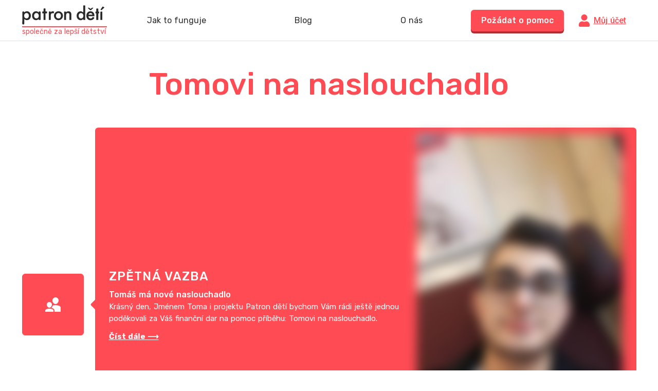

--- FILE ---
content_type: text/html; charset=utf-8
request_url: https://patrondeti.cz/pribeh/tomovi-na-naslouchadlo
body_size: 78251
content:
<!doctype html>
<html data-n-head-ssr lang="cs-CZ" class="false" data-n-head="%7B%22lang%22:%7B%22ssr%22:%22cs-CZ%22%7D,%22class%22:%7B%22ssr%22:false%7D%7D">
  <head >
    <title>Tomovi na naslouchadlo | Patron dětí</title><meta data-n-head="ssr" charset="utf-8"><meta data-n-head="ssr" name="viewport" content="width=device-width, user-scalable=yes"><meta data-n-head="ssr" name="format-detection" content="telephone=no"><meta data-n-head="ssr" data-hid="description" name="description" content="Pomozme rodině sportovce Toma s úhradou drahého naslouchadla. "><meta data-n-head="ssr" property="og:description" content="Pomozme rodině sportovce Toma s úhradou drahého naslouchadla. "><meta data-n-head="ssr" property="og:title" content="Přispějme Tomovi na naslouchadlo"><meta data-n-head="ssr" property="og:type" content="website"><meta data-n-head="ssr" property="og:image" content="https://backend.patrondeti.cz/sites/default/files/styles/656x380x3/public/2019-02/Sn%C3%ADmek3.PNG?h=2404d082&amp;itok=Ssyo6RKQ"><link data-n-head="ssr" rel="preconnect" href="https://cdn.lr-ingest.io" crossorigin="true"><link data-n-head="ssr" rel="preconnect" href="https://fonts.googleapis.com" crossorigin="true"><link data-n-head="ssr" rel="preconnect" href="https://fonts.gstatic.com"><link data-n-head="ssr" rel="preconnect" href="https://www.google-analytics.com" crossorigin="true"><link data-n-head="ssr" rel="icon" type="image/png" href="/icons/favicon-96x96.png" sizes="96x96"><link data-n-head="ssr" rel="icon" type="image/svg+xml" href="/icons/favicon.svg"><link data-n-head="ssr" rel="shortcut icon" href="/icons/favicon.ico"><link data-n-head="ssr" rel="apple-touch-icon" sizes="180x180" href="/icons/apple-touch-icon.png"><script data-n-head="ssr" src="https://polyfill.io/v3/polyfill.min.js?features=fetch%2CObject.entries%2CIntersectionObserver%2CObject.values%2CArray.prototype.find%2CArray.prototype.findIndex%2CArray.prototype.values%2Cdefault" async defer></script><script data-n-head="ssr" src="https://t.leady.com/d9M4ut7K4p38Gf3U/L.js" async defer></script><script data-n-head="ssr" data-hid="gtm-script">if(!window._gtm_init){window._gtm_init=1;(function(w,n,d,m,e,p){w[d]=(w[d]==1||n[d]=='yes'||n[d]==1||n[m]==1||(w[e]&&w[e].p&&e[e][p]()))?1:0})(window,'navigator','doNotTrack','msDoNotTrack','external','msTrackingProtectionEnabled');(function(w,d,s,l,x,y){w[x]={};w._gtm_inject=function(i){if(w.doNotTrack||w[x][i])return;w[x][i]=1;w[l]=w[l]||[];w[l].push({'gtm.start':new Date().getTime(),event:'gtm.js'});var f=d.getElementsByTagName(s)[0],j=d.createElement(s);j.async=true;j.src='https://www.googletagmanager.com/gtm.js?id='+i;f.parentNode.insertBefore(j,f);};w[y]('GTM-WVGF6XR')})(window,document,'script','dataLayer','_gtm_ids','_gtm_inject')}</script><link rel="preload" href="/_nuxt/44ae55d.js" as="script"><link rel="preload" href="/_nuxt/2472302.js" as="script"><link rel="preload" href="/_nuxt/3bf8828.js" as="script"><link rel="preload" href="/_nuxt/16f5db7.js" as="script"><link rel="preload" href="/_nuxt/ad1dd6e.js" as="script"><link rel="preload" href="/_nuxt/f5e634f.js" as="script"><link rel="preload" href="/_nuxt/83ce72a.js" as="script"><style data-vue-ssr-id="2986f94e:0 065a7572:0 3191d5ad:0 11e2a1e9:0 11c5a2ea:0 76970646:0 ef6f1bc8:0 18aa2d69:0 ae405034:0 191717a0:0 34edf898:0 7d7db5c3:0 3f58c89e:0 6639ddae:0 def0a8f8:0 313161bb:0 86740188:0 2cb25743:0 45652bd6:0 0a0003f2:0 4db6b875:0 43f148f6:0 5b9c70f4:0 c90413a0:0 c34a4e44:0">:root{--color-primary:#ff4c54;--color-purple:#9070b9;--color-turquoise:#00bad1;--color-orange:#ffa300;--color-green:#58ca3d;--color-blue:#08f;--color-brown:#8b572a;--color-black:#2a2a2a;--color-gray:#adadad;--color-promo:#58ca3d;--color-primary-a60:rgba(255,76,84,0.6);--color-primary-a15:rgba(255,76,84,0.15);--color-primary-a10:rgba(255,76,84,0.1);--color-purple-a10:rgba(144,112,185,0.1);--color-turquoise-a10:rgba(0,186,209,0.1);--color-orange-a10:rgba(255,163,0,0.1);--color-green-a10:rgba(88,202,61,0.1);--color-blue-a10:rgba(0,136,255,0.1);--color-brown-a10:rgba(139,87,42,0.1);--color-black-a10:rgba(42,42,42,0.1);--color-gray-a10:hsla(0,0%,67.8%,0.1);--font-display:"Rubik","Roboto","Source Sans Pro",-apple-system,BlinkMacSystemFont,"Segoe UI",Roboto,"Helvetica Neue",Arial,sans-serif;--transition-action:0.15s}a,abbr,acronym,address,applet,article,aside,audio,b,big,blockquote,body,canvas,caption,center,cite,code,dd,del,details,dfn,div,dl,dt,em,embed,fieldset,figcaption,figure,footer,form,h1,h2,h3,h4,h5,h6,header,hgroup,html,i,iframe,img,ins,kbd,label,legend,li,mark,menu,nav,object,ol,output,p,pre,q,ruby,s,samp,section,small,span,strike,strong,sub,summary,sup,table,tbody,td,tfoot,th,thead,time,tr,tt,u,ul,var,video{margin:0;padding:0;border:0;font-size:100%}article,aside,details,figcaption,figure,footer,header,hgroup,menu,nav,section{display:block}body{line-height:1}ol,ul{list-style:none}blockquote,q{quotes:none}blockquote:after,blockquote:before,q:after,q:before{content:"";content:none}table{border-collapse:collapse;border-spacing:0}.background-purple{background-color:#9070b9!important;background-color:var(--color-purple)!important}.background-turquoise{background-color:#00bad1!important;background-color:var(--color-turquoise)!important}.background-promo{background-color:#58ca3d!important;background-color:var(--color-promo)!important}.background-orange{background-color:#ffa300!important;background-color:var(--color-orange)!important}.background-green{background-color:#58ca3d!important;background-color:var(--color-green)!important}.background-blue{background-color:#08f!important;background-color:var(--color-blue)!important}.background-brown{background-color:#8b572a!important;background-color:var(--color-brown)!important}.background-primary{background-color:#ff4c54!important;background-color:var(--color-primary)!important}.background-primary-15{background-color:rgba(255,76,84,.15)!important;background-color:var(--color-primary-a15)!important}.background-primary-10{background-color:rgba(255,76,84,.1)!important;background-color:var(--color-primary-a10)!important}.background-gray{background-color:#9b9b9b}.color-primary{color:#ff4c54!important;color:var(--color-primary)!important}.color-purple{color:#9070b9!important;color:var(--color-purple)!important}.color-turquoise{color:#00bad1!important;color:var(--color-turquoise)!important}.color-orange{color:#ffa300!important;color:var(--color-orange)!important}.color-green{color:#58ca3d!important;color:var(--color-green)!important}.color-blue{color:#08f!important;color:var(--color-blue)!important}.color-brown{color:#8b572a!important;color:var(--color-brown)!important}.color-black{color:#2a2a2a!important;color:var(--color-black)!important}.color-white{color:#fff!important}.color-gray{color:#adadad!important;color:var(--color-gray)!important}.text-center{text-align:center}.text-left{text-align:left}.lowercase{text-transform:lowercase}.underline{text-decoration:underline}.no-decoration{text-decoration:none}html{font-family:Roboto,Source Sans Pro,-apple-system,BlinkMacSystemFont,Segoe UI,Helvetica Neue,Arial,sans-serif;font-size:16px;word-spacing:1px;-ms-text-size-adjust:100%;-webkit-text-size-adjust:100%;-moz-osx-font-smoothing:grayscale;-webkit-font-smoothing:antialiased;box-sizing:border-box;min-width:375px}*,:after,:before{box-sizing:border-box;margin:0}.inside{max-width:1275px;min-width:375px;padding:0 40px;margin:0 auto}@media screen and (max-width:640px){.inside{padding:0 20px}}a{color:#ff4c54;color:var(--color-primary)}.h0,a{font-family:Rubik,Roboto,Source Sans Pro,-apple-system,BlinkMacSystemFont,Segoe UI,Helvetica Neue,Arial,sans-serif;font-family:var(--font-display)}.h0{font-size:106px;color:#2a2a2a;color:var(--color-black);font-weight:500}@media screen and (max-width:640px){.h0{font-size:80px}}.h1{font-family:Rubik,Roboto,Source Sans Pro,-apple-system,BlinkMacSystemFont,Segoe UI,Helvetica Neue,Arial,sans-serif;font-family:var(--font-display);font-size:60px;line-height:1.2;color:#2a2a2a;color:var(--color-black);font-weight:500}@media screen and (max-width:640px){.h1{font-size:48px}}.h2{font-family:Rubik,Roboto,Source Sans Pro,-apple-system,BlinkMacSystemFont,Segoe UI,Helvetica Neue,Arial,sans-serif;font-family:var(--font-display);font-size:42px;line-height:1.15;color:#2a2a2a;color:var(--color-black);font-weight:500}@media screen and (max-width:640px){.h2{font-size:32px}}.h3{font-family:Rubik,Roboto,Source Sans Pro,-apple-system,BlinkMacSystemFont,Segoe UI,Helvetica Neue,Arial,sans-serif;font-family:var(--font-display);font-size:32px;line-height:1.25;color:#adadad;color:var(--color-gray);font-weight:500}.h4{font-size:28px;line-height:1.35}.h4,.h5{font-family:Rubik,Roboto,Source Sans Pro,-apple-system,BlinkMacSystemFont,Segoe UI,Helvetica Neue,Arial,sans-serif;font-family:var(--font-display);color:#2a2a2a;color:var(--color-black);font-weight:500}.h5{font-size:24px;line-height:1.17}.h6{font-size:21px;line-height:1.17}.h6,.lunch-h0{font-family:Rubik,Roboto,Source Sans Pro,-apple-system,BlinkMacSystemFont,Segoe UI,Helvetica Neue,Arial,sans-serif;font-family:var(--font-display);color:#2a2a2a;color:var(--color-black);font-weight:500}.lunch-h0{font-size:52px;line-height:62px}@media screen and (max-width:640px){.lunch-h0{font-size:30px;line-height:1}}.lunch-h1{font-family:Rubik,Roboto,Source Sans Pro,-apple-system,BlinkMacSystemFont,Segoe UI,Helvetica Neue,Arial,sans-serif;font-family:var(--font-display);font-size:52px;line-height:62px;color:#ff4c54;color:var(--color-primary);font-weight:500}@media screen and (max-width:640px){.lunch-h1{font-size:30px;line-height:1.6}}.lunch-h2{font-family:Rubik,Roboto,Source Sans Pro,-apple-system,BlinkMacSystemFont,Segoe UI,Helvetica Neue,Arial,sans-serif;font-family:var(--font-display);font-size:32px;line-height:44px;color:#2a2a2a;color:var(--color-black);font-weight:500;text-align:center}.lunch-title{margin-bottom:18px;max-width:800px}.lunch-text,.lunch-text2{font-weight:400;font-size:20px;line-height:28px;color:#2a2a2a;color:var(--color-black);max-width:800px}.lunch-block{display:flex}@media screen and (max-width:640px){.lunch-block{flex-wrap:wrap}}.text{font-size:18px;line-height:1.77}.text,.text-big{color:#2a2a2a;color:var(--color-black)}.text-big{font-size:20px;line-height:1.7}.text-small{font-size:16px;line-height:1.75;color:#adadad;color:var(--color-gray)}.text-small>strong{font-weight:700;color:#2a2a2a;color:var(--color-black)}.lh-1_4{line-height:1.4!important}.font-display{font-family:Rubik,Roboto,Source Sans Pro,-apple-system,BlinkMacSystemFont,Segoe UI,Helvetica Neue,Arial,sans-serif;font-family:var(--font-display)}.bold{font-weight:700}.light{font-weight:300}.weight-medium{font-weight:500}.weight-normal{font-weight:400}.block{display:block}.inline-block{display:inline-block}.pointer{cursor:pointer}img[lazy=loading]{opacity:0}img[lazy=error],img[lazy=loaded]{transition:opacity .3s ease;opacity:1}.disabled--loading{transition:opacity .15s ease;opacity:.6;pointer-events:none}.hr{border:0;border-bottom:1px solid #adadad}.storyPageMarkdown b,.storyPageMarkdown strong{font-weight:700}.storyPageMarkdown i{font-style:italic}.storyPageMarkdown h2{font-family:Rubik,Roboto,Source Sans Pro,-apple-system,BlinkMacSystemFont,Segoe UI,Helvetica Neue,Arial,sans-serif;font-family:var(--font-display);font-size:28px;line-height:1.35;color:#adadad;color:var(--color-gray);font-weight:500;margin-bottom:.7em}.storyPageMarkdown li,.storyPageMarkdown p{font-size:18px;line-height:1.77;color:#2a2a2a;color:var(--color-black);margin-bottom:1em}.storyPageMarkdown li:last-of-type,.storyPageMarkdown p:last-of-type{margin-bottom:0}.storyPageMarkdown li{padding-left:26px;position:relative}.storyPageMarkdown li:before{content:url([data-uri]);position:absolute;left:0;top:0;transform:rotate(180deg)}.goBack{display:inline-flex;align-items:center;font-size:14px;margin:12px 6px 20px 0}.goBack__icon{margin-right:6px;margin-bottom:2px}.graySection{padding:60px;border-radius:6px;background-color:#fafafa}@media screen and (max-width:640px){.graySection{padding:20px}}.graySection>:last-child{margin-bottom:0!important}a,button,input{outline:0}.errorMessage{margin-top:8px;display:block}.text-gdpr{font-size:14px;color:#adadad;color:var(--color-gray)}.text-gdpr a{color:inherit}.fb_dialog.fb_dialog_mobile{transition:transform .3s cubic-bezier(.68,-.55,.265,1.55)}.facebookChat--offset .fb_dialog.fb_dialog_mobile{transform:translateY(-80px)}// Print *{-webkit-print-color-adjust:exact!important;color-adjust:exact!important}@media print{html{zoom:.7}}@media screen and (max-width:640px){.hideOnMobile{display:none!important}}@media screen and (min-width:640px){.onlyOnMobile{display:none!important}}.proofStat__wrap{display:flex;justify-content:space-between;padding:50px 0}@media print{.proofStat__wrap{padding:15px 0}}@media screen and (max-width:640px){.proofStat__wrap{display:block}}.proofStat__single{text-align:center}@media screen and (max-width:640px){.proofStat__single{margin-bottom:30px}.proofStat__single:last-of-type{margin-bottom:0}}.proofStat__icon{width:24px;height:24px}.proofStat__label{color:#adadad;color:var(--color-gray);padding:10px 0}.proofStat__heading{font-size:64px;font-family:Rubik,Roboto,Source Sans Pro,-apple-system,BlinkMacSystemFont,Segoe UI,Helvetica Neue,Arial,sans-serif;font-family:var(--font-display);font-weight:500}.info{display:inline-block;width:12px;height:12px;background:url([data-uri]) 50% no-repeat;vertical-align:middle}.info.is--offsetRight{margin-right:-12px}@-webkit-keyframes placeHolderShimmer{0%{background-position:-468px 0}to{background-position:468px 0}}@keyframes placeHolderShimmer{0%{background-position:-468px 0}to{background-position:468px 0}}.animated-loading-background{background:#f6f6f6;background:linear-gradient(90deg,#f6f6f6 8%,#f0f0f0 18%,#f6f6f6 33%);background-size:800px 104px}.animated-loading-background,.animated-loading-background-dark{-webkit-animation-duration:1.25s;animation-duration:1.25s;-webkit-animation-fill-mode:forwards;animation-fill-mode:forwards;-webkit-animation-iteration-count:infinite;animation-iteration-count:infinite;-webkit-animation-name:placeHolderShimmer;animation-name:placeHolderShimmer;-webkit-animation-timing-function:linear;animation-timing-function:linear;position:relative}.animated-loading-background-dark{background:#ddd;background:linear-gradient(90deg,#ddd 8%,#d7d7d7 18%,#ddd 33%);background-size:800px 104px}.loader{color:#ff4c54;color:var(--color-primary);font-size:20px;margin:140px auto;width:1em;height:1em;border-radius:50%;position:relative;text-indent:-9999em;-webkit-animation:load4 1.3s linear infinite;animation:load4 1.3s linear infinite;transform:translateZ(0)}@-webkit-keyframes load4{0%,to{box-shadow:0 -3em 0 .2em,2em -2em 0 0,3em 0 0 -1em,2em 2em 0 -1em,0 3em 0 -1em,-2em 2em 0 -1em,-3em 0 0 -1em,-2em -2em 0 0}12.5%{box-shadow:0 -3em 0 0,2em -2em 0 .2em,3em 0 0 0,2em 2em 0 -1em,0 3em 0 -1em,-2em 2em 0 -1em,-3em 0 0 -1em,-2em -2em 0 -1em}25%{box-shadow:0 -3em 0 -.5em,2em -2em 0 0,3em 0 0 .2em,2em 2em 0 0,0 3em 0 -1em,-2em 2em 0 -1em,-3em 0 0 -1em,-2em -2em 0 -1em}37.5%{box-shadow:0 -3em 0 -1em,2em -2em 0 -1em,3em 0 0 0,2em 2em 0 .2em,0 3em 0 0,-2em 2em 0 -1em,-3em 0 0 -1em,-2em -2em 0 -1em}50%{box-shadow:0 -3em 0 -1em,2em -2em 0 -1em,3em 0 0 -1em,2em 2em 0 0,0 3em 0 .2em,-2em 2em 0 0,-3em 0 0 -1em,-2em -2em 0 -1em}62.5%{box-shadow:0 -3em 0 -1em,2em -2em 0 -1em,3em 0 0 -1em,2em 2em 0 -1em,0 3em 0 0,-2em 2em 0 .2em,-3em 0 0 0,-2em -2em 0 -1em}75%{box-shadow:0 -3em 0 -1em,2em -2em 0 -1em,3em 0 0 -1em,2em 2em 0 -1em,0 3em 0 -1em,-2em 2em 0 0,-3em 0 0 .2em,-2em -2em 0 0}87.5%{box-shadow:0 -3em 0 0,2em -2em 0 -1em,3em 0 0 -1em,2em 2em 0 -1em,0 3em 0 -1em,-2em 2em 0 0,-3em 0 0 0,-2em -2em 0 .2em}}@keyframes load4{0%,to{box-shadow:0 -3em 0 .2em,2em -2em 0 0,3em 0 0 -1em,2em 2em 0 -1em,0 3em 0 -1em,-2em 2em 0 -1em,-3em 0 0 -1em,-2em -2em 0 0}12.5%{box-shadow:0 -3em 0 0,2em -2em 0 .2em,3em 0 0 0,2em 2em 0 -1em,0 3em 0 -1em,-2em 2em 0 -1em,-3em 0 0 -1em,-2em -2em 0 -1em}25%{box-shadow:0 -3em 0 -.5em,2em -2em 0 0,3em 0 0 .2em,2em 2em 0 0,0 3em 0 -1em,-2em 2em 0 -1em,-3em 0 0 -1em,-2em -2em 0 -1em}37.5%{box-shadow:0 -3em 0 -1em,2em -2em 0 -1em,3em 0 0 0,2em 2em 0 .2em,0 3em 0 0,-2em 2em 0 -1em,-3em 0 0 -1em,-2em -2em 0 -1em}50%{box-shadow:0 -3em 0 -1em,2em -2em 0 -1em,3em 0 0 -1em,2em 2em 0 0,0 3em 0 .2em,-2em 2em 0 0,-3em 0 0 -1em,-2em -2em 0 -1em}62.5%{box-shadow:0 -3em 0 -1em,2em -2em 0 -1em,3em 0 0 -1em,2em 2em 0 -1em,0 3em 0 0,-2em 2em 0 .2em,-3em 0 0 0,-2em -2em 0 -1em}75%{box-shadow:0 -3em 0 -1em,2em -2em 0 -1em,3em 0 0 -1em,2em 2em 0 -1em,0 3em 0 -1em,-2em 2em 0 0,-3em 0 0 .2em,-2em -2em 0 0}87.5%{box-shadow:0 -3em 0 0,2em -2em 0 -1em,3em 0 0 -1em,2em 2em 0 -1em,0 3em 0 -1em,-2em 2em 0 0,-3em 0 0 0,-2em -2em 0 .2em}}.color-family{font-size:22px;color:#ffa300;color:var(--color-orange)}.color-health_care{font-size:22px;color:#9070b9;color:var(--color-purple)}.color-education{font-size:22px;color:#58ca3d;color:var(--color-green)}.orange{background-color:#ffa300!important;background-color:var(--color-orange)!important;box-shadow:0 4px 0 0 #e89a0b!important}.green{background-color:#58ca3d!important;background-color:var(--color-green)!important;box-shadow:0 4px 0 0 #2abd07!important}.purple{background-color:#9070b9!important;background-color:var(--color-purple)!important;box-shadow:0 4px 0 0 #6507de!important}
.vue-modal-resizer{overflow:hidden;width:12px;height:12px;right:0;bottom:0;z-index:9999999;cursor:se-resize}.vue-modal-resizer,.vue-modal-resizer:after{display:block;position:absolute;background:transparent}.vue-modal-resizer:after{content:"";left:0;top:0;width:0;height:0;border-bottom:10px solid #ddd;border-left:10px solid transparent}.vue-modal-resizer.clicked:after{border-bottom:10px solid #369be9}.v--modal-block-scroll{overflow:hidden;width:100vw}.v--modal-overlay{position:fixed;box-sizing:border-box;left:0;top:0;width:100%;height:100vh;background-color:rgba(35,35,35,.6);z-index:999;opacity:1}.v--modal-overlay.scrollable{height:100%;min-height:100vh;overflow-y:auto;-webkit-overflow-scrolling:touch}.v--modal-overlay .v--modal-background-click{width:100%;height:100%}.v--modal-overlay .v--modal-box{position:relative;box-sizing:border-box}@media screen and (max-width:640px){.v--modal-overlay .v--modal-box{max-width:100%}}.v--modal-overlay.scrollable .v--modal-box{margin-bottom:2px}.v--modal{text-align:left;border-radius:6px;box-shadow:0 4px 12px 0 rgba(0,0,0,.08);background-color:#fff;padding:0}@media screen and (max-width:640px){.v--modal{border-radius:0;box-shadow:none}}.v--modal.is--surfey{border-radius:12px;overflow:hidden}.v--modal.v--modal-fullscreen{width:100vw;height:100vh;margin:0;left:0;top:0}.v--modal-top-right{display:block;position:absolute;right:0;top:0}.overlay-fade-enter-active,.overlay-fade-leave-active{transition:all .2s}.overlay-fade-enter,.overlay-fade-leave-active{opacity:0}.nice-modal-fade-enter-active,.nice-modal-fade-leave-active{transition:all .4s}.nice-modal-fade-enter,.nice-modal-fade-leave-active{opacity:0;transform:translateY(-20px)}.vue-dialog div{box-sizing:border-box}.vue-dialog .dialog-flex{width:100%;height:100%}.vue-dialog .dialog-content{flex:1 0 auto;width:100%;padding:15px;font-size:14px}.vue-dialog .dialog-c-title{font-weight:600;padding-bottom:15px}.vue-dialog .vue-dialog-buttons{display:flex;flex:0 1 auto;width:100%;border-top:1px solid #eee}.vue-dialog .vue-dialog-buttons-none{width:100%;padding-bottom:15px}.vue-dialog-button{font-size:12px!important;background:transparent;padding:0;margin:0;border:0;cursor:pointer;box-sizing:border-box;line-height:40px;height:40px;color:inherit;font:inherit;outline:none}.vue-dialog-button:hover{background:rgba(0,0,0,.01)}.vue-dialog-button:active{background:rgba(0,0,0,.025)}.vue-dialog-button:not(:first-of-type){border-left:1px solid #eee}.modalClose{display:block;position:absolute;right:-16px;top:-16px;width:32px;height:32px;border-radius:100%;background:url([data-uri]) 50%/12px 12px no-repeat;background-color:var(--color-primary);overflow:hidden;white-space:nowrap;text-indent:100%;font-size:0;border:0;outline:0;cursor:pointer;z-index:5}@media screen and (max-width:640px){.modalClose{position:static;margin:0 auto 16px}}.tooltip{display:block!important;z-index:14;max-width:90vw}.tooltip .tooltip-inner{font-size:16px;line-height:22px;color:#fff;background:#2a2a2a;border-radius:6px;padding:13px 12px;max-width:375px}.tooltip .tooltip-arrow{width:0;height:0;border-style:solid;position:absolute;margin:5px;border-color:#2a2a2a;z-index:1}.tooltip[x-placement^=top]{margin-bottom:12px}.tooltip[x-placement^=top] .tooltip-arrow{border-width:6px 6px 0;border-left-color:transparent!important;border-right-color:transparent!important;border-bottom-color:transparent!important;bottom:-6px;left:calc(50% - 6px);margin-top:0;margin-bottom:0}.tooltip[x-placement^=bottom]{margin-top:12px}.tooltip[x-placement^=bottom] .tooltip-arrow{border-width:0 6px 6px;border-left-color:transparent!important;border-right-color:transparent!important;border-top-color:transparent!important;top:-6px;left:calc(50% - 6px);margin-top:0;margin-bottom:0}.tooltip[x-placement^=right]{margin-left:12px}.tooltip[x-placement^=right] .tooltip-arrow{border-width:6px 6px 6px 0;border-left-color:transparent!important;border-top-color:transparent!important;border-bottom-color:transparent!important;left:-6px;top:calc(50% - 6px);margin-left:0;margin-right:0}.tooltip[x-placement^=left]{margin-right:12px}.tooltip[x-placement^=left] .tooltip-arrow{border-width:6px 0 6px 6px;border-top-color:transparent!important;border-right-color:transparent!important;border-bottom-color:transparent!important;right:-6px;top:calc(50% - 6px);margin-left:0;margin-right:0}.tooltip.popover{$color:#f9f9f9}.tooltip.popover .popover-inner{background:$color;color:#000;padding:24px;border-radius:5px;box-shadow:0 5px 30px rgba(black,.1)}.tooltip.popover .popover-arrow{border-color:$color}.tooltip[aria-hidden=true]{visibility:hidden;opacity:0;transition:opacity .15s,visibility .15s}.tooltip[aria-hidden=false]{visibility:visible;opacity:1;transition:opacity .15s}
.nuxt-progress{position:fixed;top:0;left:0;right:0;height:2px;width:0;opacity:1;transition:width .1s,opacity .4s;background-color:#ff4c54;z-index:999999}.nuxt-progress.nuxt-progress-notransition{transition:none}.nuxt-progress-failed{background-color:red}
.pageWrap{padding-top:80px}.pageWrap.is--infoBar{padding-top:calc(80px + 3.4vw)}@media screen and (max-width:640px){.pageWrap{overflow-x:hidden}}.page-enter-active,.page-leave-active{transition:all .3s}.page-enter,.page-leave-active{opacity:0;transform:translateY(-20px)}
.obedy2[data-v-6c864fd0]{font-size:12px;line-height:20px;margin-left:10px;margin-top:-15px}@-moz-document url-prefix(){.obedy2{margin-top:0!important}}.pageHeader__wrap[data-v-6c864fd0]{position:fixed;left:0;top:0;right:0;background-color:#fff;z-index:15;transition:background-color .3s ease .3s;border-bottom:1px solid #dfdfdf}.pageHeader__wrap.is--homepage[data-v-6c864fd0]{background-color:#f6f6f6}.pageHeader__wrap.is--aboutUs[data-v-6c864fd0],.pageHeader__wrap.is--form[data-v-6c864fd0]{background-color:#fff1f2}.pageHeader__wrap.is--cart[data-v-6c864fd0]{background-color:#f7f7f7}.pageHeader__wrap.is--activateAccount[data-v-6c864fd0]{border-bottom:0}.pageHeader__inside[data-v-6c864fd0]{display:flex;justify-content:space-between;align-items:center;height:79px;position:relative}.pageHeader__logoWrap[data-v-6c864fd0]{align-items:center}@media screen and (max-width:640px){.pageHeader__logoWrap[data-v-6c864fd0]{display:flex}}@media screen and (max-width:640px){.pageHeader__logo[data-v-6c864fd0]{width:142px;height:auto}}.pageHeader__logoClaim[data-v-6c864fd0]{font-family:var(--font-display);font-size:14px;line-height:17px;color:var(--color-primary);border-top:2px solid var(--color-primary);width:165px}@media (min-width:640px) and (max-width:880px){.pageHeader__logoClaim[data-v-6c864fd0]{display:none}}@media screen and (max-width:640px){.pageHeader__logoClaim[data-v-6c864fd0]{font-size:14px;line-height:17px;white-space:nowrap;padding:0 0 0 12px;margin:0 0 4px 12px;border-left:2px solid var(--color-primary);width:100px;border-top:none}}.pageHeader__rightWrap[data-v-6c864fd0]{display:flex;align-items:center;align-self:flex-end;height:100%}@media screen and (max-width:640px){.pageHeader__rightWrap[data-v-6c864fd0]{display:none}}@media print{.pageHeader__rightWrap[data-v-6c864fd0]{display:none}}.pageHeader__rightText[data-v-6c864fd0]{color:var(--color-gray);font-size:16px;line-height:22px;text-align:right;font-family:var(--font-display);white-space:nowrap;margin-right:12px}.pageHeader__childWrap[data-v-6c864fd0]{position:relative;font-size:0;padding-top:5px}.pageHeader__childWrap:hover .pageHeader__childPlus[data-v-6c864fd0]{transform:translateY(-5px)}.pageHeader__childImg[data-v-6c864fd0]{display:block;transform:translateZ(0);pointer-events:none}.pageHeader__childPlus[data-v-6c864fd0]{border-radius:100%;width:24px;height:24px;background-color:var(--color-primary);color:#fff;position:absolute;left:0;top:5px;text-align:center;line-height:24px;font-size:19px;font-weight:900;transition:transform .15s ease}.pageHeader__mobileBurger[data-v-6c864fd0]{display:flex;width:42px;height:42px;justify-content:center;align-items:center}.pageHeader__centerWrap[data-v-6c864fd0]{position:relative}@media screen and (max-width:640px){.pageHeader__centerWrap[data-v-6c864fd0]{display:none}}.pageHeader__roleSwitchButton[data-v-6c864fd0]{display:flex;align-items:center;font-family:var(--font-display);font-weight:500;font-size:24px;background:transparent;border:0;outline:0;padding:0;cursor:pointer}.pageHeader__roleSwitchButton.is--innactive[data-v-6c864fd0]{cursor:default;pointer-events:none}.pageHeader__menuLink[data-v-6c864fd0]{display:flex;align-items:center;font-family:var(--font-display);font-weight:400;font-size:16px;color:#000;cursor:pointer;text-decoration:none}.pageHeader__roleSwitchNav[data-v-6c864fd0]{position:absolute;top:92%;right:-7%;transform:translateX(-50%);background:#fff;border:1px solid #adadad;box-sizing:border-box;border-radius:4px;box-shadow:0 8px 14px rgba(0,0,0,.07);z-index:3;width:226px;height:auto;line-height:40px;padding:20px}.pageHeader__roleSwitchNavLink[data-v-6c864fd0]{display:block;background:transparent;border:0;outline:0;padding:0 20px;text-decoration:none;text-align:left;cursor:pointer;white-space:nowrap;font-family:var(--font-display);font-weight:500;font-size:24px;line-height:65px;color:var(--color-black)}.pageHeader__roleSwitchNavLink[data-v-6c864fd0]:hover{background:var(--color-primary-a10)}.pageHeader__userNavWrap[data-v-6c864fd0]{position:relative}.pageHeader__userNavToggleButton[data-v-6c864fd0]{display:inline-flex;background:transparent;border:0;outline:0;padding:0;cursor:pointer;align-items:center;font-family:var(--font-display);font-size:16px;color:#9b9b9b;text-decoration:none}.pageHeader__userNav[data-v-6c864fd0]{position:absolute;top:150%;right:0;width:300px;background:#fff;border:1px solid #dfdfdf;box-sizing:border-box;border-radius:4px;box-shadow:0 8px 14px rgba(0,0,0,.07)}.pageHeader__userNavLink[data-v-6c864fd0]{display:block;background:transparent;width:100%;border:0;outline:0;padding:0 20px;text-decoration:none;text-align:left;cursor:pointer;font-family:var(--font-display);font-weight:500;font-size:21px;line-height:50px}.pageHeader__userNavLink[data-v-6c864fd0]:hover{background:var(--color-primary-a10)}.pageHeader__mobileNav[data-v-6c864fd0]{position:fixed;left:0;right:0;top:78px;bottom:0;background:#fff;overflow-x:auto}.pageHeader__mobileNavSwitcher[data-v-6c864fd0]{text-align:center!important;font-family:var(--font-display);font-weight:500;font-size:24px;line-height:28px;color:#fff;margin-bottom:15px;padding:32px 0}.pageHeader__mobileNavSwitcherTitle[data-v-6c864fd0]{display:block;margin-bottom:22px}.pageHeader__mobileNavSwitcherLink[data-v-6c864fd0]{display:block;color:hsla(0,0%,100%,.5);box-shadow:none!important;margin-bottom:22px;text-decoration:none}.pageHeader__mobileNavSwitcherLink[data-v-6c864fd0]:last-child{margin-bottom:0}.pageHeader__mobileNavSwitcherLink.is--active[data-v-6c864fd0]{color:#fff;text-decoration:underline}.pageHeader__mobileNavLink[data-v-6c864fd0]{padding:15px 44px}.pageHeader__mobileNavLink .pageHeader__menuLink[data-v-6c864fd0]{margin:10px 0}.pageHeader__mobileNavLink img[data-v-6c864fd0]{margin-right:10px}.pageHeader__mobileNavHeading[data-v-6c864fd0]{display:block;font-family:var(--font-display);font-size:18px;font-weight:500;color:var(--color-primary);line-height:22px;padding:0 0 21px}.pageHeader__mobileContact-label[data-v-6c864fd0]{color:var(--color-gray)}.pageHeader__mobileContact-phone[data-v-6c864fd0]{font-size:32px;padding-bottom:12px}.pageHeader__mobileContact-email[data-v-6c864fd0],.pageHeader__mobileContact-phone[data-v-6c864fd0]{font-family:var(--font-display);color:var(--color-primary);line-height:1}.pageHeader__mobileContact-email[data-v-6c864fd0]{font-size:24px}.pageHeader__mobileContact-email[data-v-6c864fd0]:hover{text-decoration:none}.pageHeader__activateAccount[data-v-6c864fd0]{padding:1vw 0;font-family:var(--font-display);font-weight:500;font-size:1vw;line-height:1.4;color:#fff;text-align:center}@media screen and (max-width:640px){.pageHeader__activateAccount[data-v-6c864fd0]{padding:2vw 0;font-size:3.2vw}}.pageHeader__bannerCTA[data-v-6c864fd0]{display:block;position:absolute;left:0;right:0;margin:0 auto;width:409px;top:calc(100% - 15px)}.pageHeader__bannerCTA svg[data-v-6c864fd0]{max-width:100%}@media screen and (max-width:640px){.pageHeader__bannerCTA[data-v-6c864fd0]{width:318px;top:calc(100% - 12px)}}.pageHeader__bannerOrganisationCTA[data-v-6c864fd0]{display:block;position:absolute;left:0;right:0;margin:0 auto;width:481px;top:calc(100% + 12px)}.pageHeader__bannerOrganisationCTA svg[data-v-6c864fd0]{max-width:100%}@media screen and (max-width:640px){.pageHeader__bannerOrganisationCTA[data-v-6c864fd0]{width:318px}}.pageHeader__link[data-v-6c864fd0]{margin-right:15px;text-decoration:none;color:#2d2d2d;font-size:16px}.pageHeader__link[data-v-6c864fd0]:hover{font-weight:500}.pageHeader__links[data-v-6c864fd0]{display:flex;justify-content:space-around;width:100%}@media screen and (max-width:640px){.pageHeader__links[data-v-6c864fd0]{display:none}}.button.is--turquoise[data-v-6c864fd0]{background:var(--color-turquoise)!important;box-shadow:0 4px 0 #008191!important}.button.is--turquoise[data-v-6c864fd0]:active,.button.is--turquoise[data-v-6c864fd0]:hover{background:#008191!important}@media screen and (max-width:640px){.button.is--turquoise[data-v-6c864fd0]{display:none}}.salutation-info[data-v-6c864fd0]{text-align:left}
.button[data-v-1ac254a8]{display:block;width:-webkit-max-content;width:-moz-max-content;width:max-content;position:relative;font-family:inherit;padding:20px 24px;outline:0;border:0;cursor:pointer;border-radius:6px;font-size:16px;line-height:16px;font-weight:700;transition:all var(--transition-action) ease;text-decoration:none;text-align:center;overflow:hidden;will-change:transform}.button[disabled][data-v-1ac254a8]{pointer-events:none;opacity:.75}.button.is--loading[data-v-1ac254a8]{pointer-events:none;opacity:1}.button.is--loading .button__innerWrap[data-v-1ac254a8]{opacity:0;transform:scale(.7)}.button.is--loading .button__loadingWrap[data-v-1ac254a8]{transform:translateY(0)}.button.is--small[data-v-1ac254a8]{padding:13px 20px;font-weight:500}.button.is--fullwidth[data-v-1ac254a8]{width:100%;box-sizing:border-box}.button.is--inline[data-v-1ac254a8]{display:inline-block}.button.is--column .button__innerWrap[data-v-1ac254a8]{flex-direction:column}.button.is--large[data-v-1ac254a8]{font-size:28px;font-weight:500;padding:28px 60px}@media screen and (max-width:640px){.button[data-v-1ac254a8]{width:100%}}.has--tooltip>.button[data-v-1ac254a8]{background-image:url(/_nuxt/img/question.ad5bfdc.svg);background-repeat:no-repeat;background-position:right 15px center}.button__innerWrap[data-v-1ac254a8]{display:flex;align-items:center;transition:all .15s ease;justify-content:center;width:100%}.button.is--primary[data-v-1ac254a8]{background-color:var(--color-primary);font-family:var(--font-display);color:#fff;box-shadow:0 4px 0 0 #af2f35}.button.is--primary[data-v-1ac254a8]:hover{background-color:#e5474e;transform:translateY(2px);box-shadow:0 2px 0 0 #af2f35}.button.is--primary.is--loading[data-v-1ac254a8],.button.is--primary[data-v-1ac254a8]:active{transform:translateY(4px);box-shadow:0 0 0 0 #af2f35}.button.is--primary.is--loading[data-v-1ac254a8]{background-color:#e5474e}.button.is--flat[data-v-1ac254a8]{background-color:var(--color-primary);font-family:var(--font-display);color:#fff}.button.is--flat[data-v-1ac254a8]:hover{background-color:#e5474e}.button.is--flat.is--loading[data-v-1ac254a8]{background-color:#e5474e}.button.is--secondary[data-v-1ac254a8]{background-color:rgba(42,42,42,.2)!important;line-height:20px;color:#fff}.button.is--secondary[data-v-1ac254a8]:hover{background-color:rgba(42,42,42,.12)!important}.button.is--secondary.is--loading[data-v-1ac254a8],.button.is--secondary[data-v-1ac254a8]:active{background-color:rgba(42,42,42,.06)!important}.button.is--basic[data-v-1ac254a8],.button.is--link[data-v-1ac254a8]{background:transparent!important;font-weight:500;font-size:18px;line-height:20px;text-decoration:underline;color:var(--color-primary)}.button.is--basic[data-v-1ac254a8]:hover,.button.is--link[data-v-1ac254a8]:hover{text-decoration:none}.button.is--basic.is--small[data-v-1ac254a8],.button.is--link.is--small[data-v-1ac254a8]{font-size:16px}.button.is--basic[data-v-1ac254a8]{padding:0}.button.is--category[data-v-1ac254a8]{color:#fff;font-weight:500;display:flex;align-items:center;height:60px}.button.is--category[data-v-1ac254a8]:hover{text-decoration:underline;box-shadow:0 0 12px 0 rgba(0,0,0,.2)}.button.is--category.is--loading[data-v-1ac254a8],.button.is--category[data-v-1ac254a8]:active{text-decoration:underline;box-shadow:0 0 24px 0 rgba(0,0,0,.15)}.button.is--category img[data-v-1ac254a8]:first-child{margin:0 12px 0 0}.button.is--category.is--small[data-v-1ac254a8]{height:46px}.button.is--category.is--small img[data-v-1ac254a8]:first-child{margin:0 8px 0 0}@media screen and (max-width:640px){.button.is--category[data-v-1ac254a8]{padding:0;height:48px;width:48px;justify-content:center}.button.is--category img[data-v-1ac254a8]:first-child{margin:0}.button.is--category .button__textWrap[data-v-1ac254a8]{display:none!important}}.button.is--expandable[data-v-1ac254a8]{display:flex;align-items:center;height:40px;border-radius:20px;padding:0;transition:border-radius .15s ease;background:var(--color-primary)}.button.is--expandable[data-v-1ac254a8]:after{content:url([data-uri]);display:inline-block;width:16px;height:14px;margin:0 12px;transition:margin .3s ease,transform .4s ease;flex-shrink:0}@media screen and (max-width:640px){.button.is--expandable[data-v-1ac254a8]:after{margin:0 20px 0 8px}}.button.is--expandable .button__textWrap[data-v-1ac254a8]{max-width:0;display:inline-block;overflow:hidden;white-space:nowrap;transition:all .4s ease;color:#fff}@media screen and (max-width:640px){.button.is--expandable .button__textWrap[data-v-1ac254a8]{max-width:none;margin:0 0 0 20px}}.button.is--expandable.is--expanded[data-v-1ac254a8],.button.is--expandable[data-v-1ac254a8]:hover{border-radius:6px}.button.is--expandable.is--expanded .button__textWrap[data-v-1ac254a8],.button.is--expandable:hover .button__textWrap[data-v-1ac254a8]{max-width:320px;margin:0 0 0 20px}.button.is--expandable.is--expanded[data-v-1ac254a8]:after,.button.is--expandable[data-v-1ac254a8]:hover:after{margin:0 20px 0 8px;transform:rotate(1turn)}@media screen and (max-width:640px){.button.is--expandable[data-v-1ac254a8]{width:auto;border-radius:6px}}.button.is--expandable.is--inverse[data-v-1ac254a8]{background:#fff}.button.is--expandable.is--inverse .button__textWrap[data-v-1ac254a8]{color:var(--color-primary)}.button.is--expandable.is--inverse[data-v-1ac254a8]:after{content:url([data-uri])}.button__loadingWrap[data-v-1ac254a8]{position:absolute;left:0;right:0;top:0;bottom:38px;margin:auto;text-align:center;transform:translateY(180px);transition:transform .3s ease}.button__loadingWrap[data-v-1ac254a8],.button__loadingWrap[data-v-1ac254a8]:after,.button__loadingWrap[data-v-1ac254a8]:before{border-radius:50%;width:12px;height:12px;-webkit-animation-fill-mode:both;animation-fill-mode:both;-webkit-animation:load7-data-v-1ac254a8 1s ease-in-out infinite;animation:load7-data-v-1ac254a8 1s ease-in-out infinite}.button__loadingWrap[data-v-1ac254a8]{color:inherit;font-size:10px;-webkit-animation-delay:-.16s;animation-delay:-.16s}.button__loadingWrap[data-v-1ac254a8]:after,.button__loadingWrap[data-v-1ac254a8]:before{content:"";position:absolute;top:0}.button__loadingWrap[data-v-1ac254a8]:before{left:-17px;-webkit-animation-delay:-.32s;animation-delay:-.32s}.button__loadingWrap[data-v-1ac254a8]:after{left:17px}@-webkit-keyframes load7-data-v-1ac254a8{0%,80%,to{box-shadow:0 20px 0 0}40%{box-shadow:0 12px 0 0}}@keyframes load7-data-v-1ac254a8{0%,80%,to{box-shadow:0 20px 0 0}40%{box-shadow:0 12px 0 0}}
.storyPage__previewText[data-v-79d8e786]{font-size:32px;line-height:38px;color:#979797}.storyPageHeader[data-v-79d8e786]{padding:48px 0;display:flex;justify-content:space-between;align-items:center}@media screen and (max-width:640px){.storyPageHeader[data-v-79d8e786]{flex-wrap:wrap;justify-content:center}}.storyPageHeader__badge[data-v-79d8e786]{padding:11px;background:var(--color-primary);font-family:var(--font-display);font-weight:700;font-size:21px;line-height:26px;color:#fff;flex-shrink:0;border-radius:4px;margin:0 40px}@media screen and (max-width:640px){.storyPageHeader__badge[data-v-79d8e786]{order:3;margin-top:20px}}.storyPageHeader__title[data-v-79d8e786]{text-align:center}.storyPageHeader__title.is--badge[data-v-79d8e786]{text-align:left}@media screen and (max-width:640px){.storyPageHeader__title.is--badge[data-v-79d8e786]{text-align:center}}.storyPageHeader__arrowWrap[data-v-79d8e786]{width:40px;flex-basis:40px;flex-shrink:0}@media screen and (max-width:640px){.storyPageHeader__arrowWrap[data-v-79d8e786]{display:none!important}}.storyPageHeader__arrow[data-v-79d8e786]{display:block;width:40px;height:40px;border-radius:100%;font-size:22px;line-height:40px;text-align:center;font-weight:700;color:#fff;text-decoration:none}.storyPageHeader__arrow[data-v-79d8e786]:not(:hover){color:var(--color-gray);background:#f5f5f5!important}.storyPageContentWrap[data-v-79d8e786]{padding-bottom:100px}.storyPage__row[data-v-79d8e786]{display:flex}@media (max-width:960px){.storyPage__row[data-v-79d8e786]{flex-direction:column}}@media (max-width:960px){.storyPage__bottomRow[data-v-79d8e786]{flex-direction:column-reverse}}.storyPage__topRow[data-v-79d8e786]{align-items:center}.storyPage__leftColumn[data-v-79d8e786]{flex-grow:2}@media (max-width:960px){.storyPage__leftColumn[data-v-79d8e786]{width:100%}}@media (max-width:960px){.storyPage__leftColumnPatronBox[data-v-79d8e786]{margin-top:0!important}}.storyPage__rightColumn[data-v-79d8e786]{width:432px;margin-left:32px;flex-shrink:0;flex-basis:1}@media (max-width:960px){.storyPage__rightColumn[data-v-79d8e786]{width:100%;height:auto!important;margin-left:0;padding:20px 0}}@media (max-width:960px){.TheStoryDonationBox[data-v-79d8e786]{transform:none!important}}.storyPage__topRightColumn[data-v-79d8e786]{padding:20px 0}@media (max-width:960px){.storyPage__topRightColumn[data-v-79d8e786]{text-align:center}}.storyPage__heroImgWrap[data-v-79d8e786]{font-size:0;align-self:flex-start}.storyPage__heroImgWrap.is--blurred[data-v-79d8e786]{filter:blur(10px)}.storyPage__heroImg[data-v-79d8e786]{border-radius:6px 6px 0 0;max-width:100%;height:auto}@media (max-width:960px){.storyPage__heroImg[data-v-79d8e786]{display:block;margin:0 auto;height:auto;border-radius:6px}}.storyPage__storyCategory[data-v-79d8e786]{margin-bottom:24px}.storyPage__storySubjectTitle[data-v-79d8e786]{display:block}.storyPage__storySubject[data-v-79d8e786]{margin:4px 0 40px}.storyPage__storyTitle[data-v-79d8e786]{margin:44px 0 24px;color:var(--color-gray)}.completedStories__title[data-v-79d8e786]{margin:40px 0 60px;text-align:center;color:var(--color-gray)}
.ControlCategoryLink[data-v-15b5c4d4]{font-size:18px;font-weight:500;font-family:var(--font-display);display:block;display:inline-flex;align-items:center}.ControlCategoryLink__icon[data-v-15b5c4d4]{margin-right:6px}
.family-icon[data-v-1e7148ad]{height:35px;width:35px}.img[data-v-1e7148ad]{display:inline-block}
.TheStoryPatron__wrap[data-v-1f6d9a48]{border-radius:0 0 6px 6px}.TheStoryPatron__header[data-v-1f6d9a48]{padding:20px;display:flex;align-items:flex-start}.TheStoryPatron__photo[data-v-1f6d9a48]{border-radius:100%;margin-right:16px;width:80px;height:80px;flex-shrink:0}.TheStoryPatron__heading[data-v-1f6d9a48]{text-transform:uppercase;font-size:14px;margin-bottom:8px}.TheStoryPatron__heading[data-v-1f6d9a48],.TheStoryPatron__name[data-v-1f6d9a48]{display:block;font-family:var(--font-display);font-weight:500}.TheStoryPatron__name[data-v-1f6d9a48]{font-size:18px;margin-bottom:4px}.TheStoryPatron__title[data-v-1f6d9a48]{display:block;margin-bottom:12px}.TheStoryPatron__title[data-v-1f6d9a48],.TheStoryPatron__toggleInfo[data-v-1f6d9a48]{font-size:14px;font-family:var(--font-display)}.TheStoryPatron__info[data-v-1f6d9a48]{color:var(--color-black);padding:0 20px 4px}.TheStoryPatron__info[data-v-1f6d9a48]  p{margin-bottom:16px}
.categoryBlock[data-v-59f2a769]{padding:30px 12px;font-size:22px;font-weight:700;text-align:center;line-height:30px}.green-category[data-v-59f2a769]{background-color:var(--color-green-a10)}.orange-category[data-v-59f2a769]{background-color:var(--color-orange-a10)}.purple-category[data-v-59f2a769]{background-color:var(--color-purple-a10)}.TheStoryDonation__promo[data-v-59f2a769]{position:absolute;top:320px;width:402px}@media screen and (max-width:640px){.TheStoryDonation__promo[data-v-59f2a769]{position:inherit;top:0;width:auto}}.TheStoryDonationBoxWrap[data-v-59f2a769]{border-radius:6px;box-shadow:0 4px 8px 0 rgba(0,0,0,.04);background-color:#fff;border:1px solid #f5f5f5;position:relative}.TheStoryDonationBoxWrap__paddingBox[data-v-59f2a769]{padding:22px 12px 0}.TheStoryDonationBoxWrap__paddingBox.is--bottom[data-v-59f2a769]{padding:16px 12px}.TheStoryDonationBoxWrap__voucherLink[data-v-59f2a769]{display:block;text-decoration:none;font-weight:500;margin:10px auto 0;outline:none!important;box-shadow:none!important;position:relative}.TheStoryDonationBoxWrap__voucherLink[data-v-59f2a769]:focus,.TheStoryDonationBoxWrap__voucherLink[data-v-59f2a769]:hover{text-decoration:underline}.TheStoryDonationBox__title[data-v-59f2a769]{display:block;margin-bottom:12px;font-weight:400}.TheStoryDonationBox__ControlProgressBar[data-v-59f2a769]{margin-bottom:12px}.TheStoryDonationBox__amountWrap[data-v-59f2a769]{display:flex;align-items:center;margin:20px 0 12px}.TheStoryDonationBox__amountText[data-v-59f2a769]{font-size:24px;font-family:var(--font-display);color:var(--color-gray);width:50%}.TheStoryDonationBox__amountInputWrap[data-v-59f2a769]{width:50%;position:relative}.TheStoryDonationBox__amountInput[data-v-59f2a769]{border-radius:6px;background-color:#fff;border:1px solid #adadad;padding:0 68px 0 20px;height:46px;box-sizing:border-box;max-width:100%;width:100%;font-size:24px;font-family:var(--font-display);color:var(--color-black);-webkit-appearance:none;-moz-appearance:none;appearance:none}.TheStoryDonationBox__amountInput[data-v-59f2a769]::-webkit-inner-spin-button,.TheStoryDonationBox__amountInput[data-v-59f2a769]::-webkit-outer-spin-button{-webkit-appearance:none;margin:0}.TheStoryDonationBox__amountInputLabel[data-v-59f2a769]{font-size:24px;font-family:var(--font-display);color:var(--color-gray);position:absolute;right:20px;top:0;bottom:0;line-height:46px}#TheStoryDonationBox__donateButton[data-v-59f2a769]{margin-bottom:20px;font-size:20px;align-items:center;display:flex;justify-content:center;padding:0;height:56px}.TheStoryDonationBox__donateButtonIcon[data-v-59f2a769]{margin-left:8px}.TheStoryDonationBox__voucherWrap[data-v-59f2a769]{position:relative}.TheStoryDonationBox__successBackgroundImg[data-v-59f2a769]{position:absolute;right:12px;bottom:0}.TheStoryDonationBox__successText[data-v-59f2a769]{font-weight:400;margin-bottom:12px}.TheStoryDonationBox__successText strong[data-v-59f2a769]{font-weight:500}.storyDonationFooterWrap[data-v-59f2a769]{display:flex;align-items:center;margin-top:20px}.storyDonationFooter__text[data-v-59f2a769]{font-size:18px;font-family:var(--font-display);margin-right:6px}.TheStoryDonationBox__donateOr[data-v-59f2a769]{text-align:center;color:var(--color-gray);display:block;margin:20px 0}.TheStoryDonationBox__donateOr[data-v-59f2a769]:after,.TheStoryDonationBox__donateOr[data-v-59f2a769]:before{content:" — "}
.claimSliderWrap[data-v-154285b5]{padding:80px 0;background:var(--color-primary) url(/_nuxt/img/claimSliderBackground.67c4314.png) 50%/cover no-repeat}.claimSlider__icon[data-v-154285b5]{opacity:.4;display:block!important;margin:0 auto}.claimSlider__title[data-v-154285b5]{margin:24px 0}.claimSlider__text[data-v-154285b5],.claimSlider__title[data-v-154285b5]{text-align:center;color:#fff}
.CardsSection[data-v-71ff0f3c]{background:#fbfbfb;overflow:hidden;padding:40px 0 60px}.CardsSection.CardsSection--noBackground[data-v-71ff0f3c]{background:transparent}.CardsSection.CardsSection--noPadding[data-v-71ff0f3c]{padding:0}.CardsSection__nav[data-v-71ff0f3c]{margin:0 0 40px;display:flex;justify-content:center}@media screen and (max-width:640px){.CardsSection__nav[data-v-71ff0f3c]{display:block;overflow-y:visible;overflow-x:auto;text-align:center}}.CardsSection__nav--subjects[data-v-71ff0f3c]{justify-content:center;flex-wrap:wrap}.CardsSection__loadMore[data-v-71ff0f3c]{margin:60px auto 0}.CardsSection__loadMore.is--recommended[data-v-71ff0f3c]{margin-top:0!important}@media screen and (max-width:640px){.CardsSection__loadMore[data-v-71ff0f3c]{margin:30px auto 0}}
.BaseSelect[data-v-0e7df46c]{width:100%;height:56px;background-color:#fff;border:1px solid #adadad;transition:all .15s ease;outline:0;border-radius:6px;padding:0 12px;font-size:16px;font-family:inherit}.BaseSelect option[data-default][data-v-0e7df46c]{color:var(--color-gray)}.BaseSelect[data-v-0e7df46c]:active,.BaseSelect[data-v-0e7df46c]:focus,.BaseSelect[data-v-0e7df46c]:hover{border-color:#2a2a2a;box-shadow:0 4px 8px 0 rgba(0,0,0,.06)}.BaseSelect.is--error[data-v-0e7df46c]{box-shadow:0 4px 8px 0 rgba(0,0,0,.06);border-color:var(--color-primary)}
.CardsStoryWrap[data-v-2e246961]{display:flex;justify-content:space-between;flex-wrap:wrap;margin:0 -30px -60px}.CardsStoryWrap.is--recommended[data-v-2e246961]{margin:0 -15px -30px}@media screen and (max-width:640px){.CardsStoryWrap[data-v-2e246961]{margin:0 0 -30px}}.CardsStoryWrap.is--centered[data-v-2e246961]{justify-content:center}.CardsStoryWrap.has--noBottomMargin[data-v-2e246961]{margin-bottom:0}.CardsStory__itemWrap[data-v-2e246961]{margin:0 30px 60px;max-width:350px;min-width:270px;flex:1;display:flex}.CardsStory__itemWrap.is--recommended[data-v-2e246961]{margin:0 0 30px;max-width:unset;min-width:unset;width:50%;padding:0 15px;flex:unset;flex-shrink:0}@media screen and (max-width:640px){.CardsStory__itemWrap[data-v-2e246961]{margin:0 0 30px;max-width:none;width:100%}}.is--short-term-education[data-v-2e246961]{border:2px solid #58ca3d;border-radius:6px}.is--short-term-family[data-v-2e246961]{border:2px solid #f5a623;border-radius:6px}.is--short-term-health_care[data-v-2e246961]{border:2px solid #9070b9;border-radius:6px}
.regionMap__item[data-v-129b6e47]{fill:#979797;cursor:pointer;outline:0!important}.regionMap__item[data-v-129b6e47]:hover{fill:var(--color-primary)}.regionMap__item.is--active[data-v-129b6e47]{fill:var(--color-primary);cursor:default}.regionMap__item.is--disabled[data-v-129b6e47]{pointer-events:none;opacity:.3}
.CardsLoadingWrap[data-v-ae761438]{display:flex;justify-content:space-between;flex-wrap:wrap;margin:0 -30px -60px}@media screen and (max-width:640px){.CardsLoadingWrap[data-v-ae761438]{margin:0 0 -30px}}.CardsLoadingWrap.is--centered[data-v-ae761438]{justify-content:center}.CardsLoading__itemWrap[data-v-ae761438]{margin:0 30px 60px;max-width:350px;min-width:270px;flex:1;display:flex}@media screen and (max-width:640px){.CardsLoading__itemWrap[data-v-ae761438]{margin:0 0 30px;max-width:none;width:100%}}
.CardLoadingWrap[data-v-3a7d4d89]{border-radius:6px;background-color:#fff;border:1px solid #f5f5f5;transition:all .3s ease;width:100%;display:flex;flex-direction:column;align-self:stretch}.CardLoading__imageLink[data-v-3a7d4d89],.CardLoading__imageWrap[data-v-3a7d4d89]{position:relative;overflow:hidden}.CardLoading__imageLink[data-v-3a7d4d89]{display:block;height:170px;border-radius:6px 6px 0 0}.CardLoading__contentWrap[data-v-3a7d4d89]{padding:20px;display:flex;flex-direction:column;justify-content:space-between;flex-grow:2}.CardLoading__title[data-v-3a7d4d89]{height:56px;position:relative;overflow:hidden}.CardLoading__title[data-v-3a7d4d89]:before{height:8px;width:100%}.CardLoading__title[data-v-3a7d4d89]:after,.CardLoading__title[data-v-3a7d4d89]:before{content:"";display:block;position:absolute;background:#fff;top:calc(50% - 4px)}.CardLoading__title[data-v-3a7d4d89]:after{left:63%;right:0;bottom:0}.CardLoading__fakeButton[data-v-3a7d4d89]{width:100%;height:61px;margin-top:90px;border-radius:6px}
.modalWrap[data-v-37edd30c]{z-index:30;position:fixed;left:0;top:0;right:0;bottom:0}.recurrent[data-v-37edd30c]{width:300px;margin-top:10px}.modal__background[data-v-37edd30c]{display:block;position:absolute;left:0;top:0;right:0;bottom:0;background-color:rgba(42,42,42,.6)}.modalContent[data-v-37edd30c]{position:fixed;top:50%;left:50%;transform:translate(-50%,-50%);width:100%;max-width:580px;box-shadow:0 0 18px 0 rgba(0,0,0,.4)}@media screen and (max-width:640px){.modalContent[data-v-37edd30c]{max-height:100%;overflow:auto}}.modalContent.has--backgroundIcon[data-v-37edd30c]:before{content:"";background:url(/_nuxt/img/header-boy-new.c6e856f.png) 50%/cover no-repeat;display:block;position:absolute;height:80px;width:75px;left:30px;top:77px;z-index:40}@media screen and (max-width:640px){.modalContent.has--backgroundIcon[data-v-37edd30c]:before{left:auto;right:14px;top:97px}}.donationModal[data-v-37edd30c]{overflow:hidden;border-radius:6px}@media screen and (max-width:640px){.donationModal[data-v-37edd30c]{max-height:100%;overflow:auto}}.donationModal__header[data-v-37edd30c]{padding:0 28px;background:var(--color-primary)}.donationModal___headerGoBack[data-v-37edd30c]{font-size:14px;color:#f5f5f5;margin:20px 0 0;display:inline-flex;align-items:center}.donationModal___headerGoBackIcon[data-v-37edd30c]{margin-right:8px}.donationModal__headerRow[data-v-37edd30c]{display:flex;justify-content:space-between;align-items:center;padding-bottom:36px}@media screen and (max-width:640px){.donationModal__headerRow[data-v-37edd30c]{flex-direction:column;align-items:flex-start}}.donationModal__headerTitle[data-v-37edd30c]{font-size:28px;font-weight:500;color:#fff;text-shadow:0 2px 4px #d23b42;font-family:var(--font-display);flex-basis:1;flex-shrink:0}@media screen and (max-width:640px){.donationModal__headerTitle[data-v-37edd30c]{margin:10px 0}}.donationModal__contentWrap[data-v-37edd30c]{padding:28px;background-color:#fff}.donationModal__inputRow[data-v-37edd30c]{display:flex;margin:0 -7px 20px}@media screen and (max-width:640px){.donationModal__inputRow[data-v-37edd30c]{display:block}}.donationModal__inputWrap[data-v-37edd30c]{padding:0 7px;width:50%}@media screen and (max-width:640px){.donationModal__inputWrap[data-v-37edd30c]{width:100%;margin-bottom:8px}}.donationModal__fullWrap[data-v-37edd30c]{padding:0 7px;width:100%}@media screen and (max-width:640px){.donationModal__fullWrap[data-v-37edd30c]{width:100%;margin-bottom:8px}}.donationModal__checkbox[data-v-37edd30c]{margin-bottom:16px}.donationModal__button[data-v-37edd30c]{margin:28px auto;font-size:20px;min-width:220px;max-width:100%}.donationSuccessModal[data-v-37edd30c]{background:var(--color-primary);padding:60px 20px 40px;text-align:center}.donationSuccessModal__claim[data-v-37edd30c]{display:block;margin:16px 0 40px;font-family:var(--font-display);font-size:28px;font-weight:500;line-height:1.29;color:#fff;text-shadow:0 2px 4px #d23b42}.donationFailedModal[data-v-37edd30c]{background:#fff;padding:60px 0 40px;text-align:center}.donationFailedModal__claim[data-v-37edd30c]{display:block;margin:18px 0}.donationFailedModal__text[data-v-37edd30c]{margin:0 0 36px}.donationModal__continueButton[data-v-37edd30c]{margin:0 auto}
.ControlDonationInputBig__wrap[data-v-7c03d4f6]{position:relative;display:flex}.ControlDonationInputBig[data-v-7c03d4f6]{width:100%;max-width:210px;height:56px;border-radius:6px;box-shadow:0 4px 0 0 rgba(175,47,53,.56);background-color:#fff;border:1px solid #f5f5f5;font-size:32px;font-family:var(--font-display);line-height:1;color:#2a2a2a;padding:0 68px 0 20px;-webkit-appearance:none;-moz-appearance:none;appearance:none}.ControlDonationInputBig[data-v-7c03d4f6]::-webkit-inner-spin-button,.ControlDonationInputBig[data-v-7c03d4f6]::-webkit-outer-spin-button{-webkit-appearance:none;margin:0}.ControlDonationInputBig__label[data-v-7c03d4f6]{pointer-events:none;position:absolute;right:20px;font-family:var(--font-display);font-size:32px;width:38px;text-align:center;color:#adadad;line-height:56px}
.ControlDonationInput__wrap[data-v-a3aebc4a]{position:relative}.ControlDonationInput__wrap.is--focused[data-v-a3aebc4a]{box-shadow:0 4px 8px 0 rgba(0,0,0,.06)}.ControlDonationInput[data-v-a3aebc4a]{width:100%;height:56px;border-radius:6px;background-color:hsla(0,0%,100%,.12);border:1px solid #adadad;font-size:16px;line-height:1;color:#2a2a2a;padding:12px 20px 0}.ControlDonationInput[data-v-a3aebc4a]:hover{border:1px solid #2a2a2a}.ControlDonationInput.is--white[data-v-a3aebc4a]{background:#fff}.ControlDonationInput.is--error[data-v-a3aebc4a]{border-color:var(--color-primary)}.ControlDonationInput__label[data-v-a3aebc4a]{pointer-events:none;position:absolute;left:20px;top:0;bottom:0;margin:auto 0;font-size:16px;line-height:1;height:16px;color:#adadad;transition:all .15s ease}.ControlDonationInput__label.is--active[data-v-a3aebc4a]{font-size:14px;height:14px;transform:translateY(-9px)}
.inputWrap[data-v-500a52fa]{width:100%;display:flex;justify-content:stretch;position:relative}.inputWrap[data-v-500a52fa]>:first-child{border-top-left-radius:6px;border-bottom-left-radius:6px}.inputWrap[data-v-500a52fa]>:last-child{border-top-right-radius:6px;border-bottom-right-radius:6px}.inputWrap *[data-v-500a52fa]{height:56px;background-color:#fff;border:1px solid #adadad;transition:all .15s ease}.inputWrap.is--focused[data-v-500a52fa],.inputWrap[data-v-500a52fa]:hover{box-shadow:0 4px 8px 0 rgba(0,0,0,.06)}.inputWrap.is--focused *[data-v-500a52fa],.inputWrap:hover *[data-v-500a52fa]{border-color:#2a2a2a}.inputWrap[disabled][data-v-500a52fa]{box-shadow:none;pointer-events:none;color:var(--color-gray)}.inputWrap[disabled] *[data-v-500a52fa]{border-color:#adadad}.inputWrap.is--error[data-v-500a52fa]{box-shadow:0 4px 8px 0 rgba(0,0,0,.06)}.inputWrap.is--error *[data-v-500a52fa]{border-color:var(--color-primary)}.inputWrap__prefix[data-v-500a52fa],.inputWrap__suffix[data-v-500a52fa]{display:flex;align-items:center;padding:0 12px;background:#f5f5f5;flex-grow:0;flex-shrink:0}.inputWrap__prefix[data-v-500a52fa]{border-right:0}.inputWrap__suffix[data-v-500a52fa]{border-left:0}.inputWrap__input[data-v-500a52fa]{flex-grow:1;padding:0 12px;position:relative;font-family:inherit;font-size:16px;outline:0;min-width:0;-moz-appearance:textfield}.inputWrap__input[data-v-500a52fa]::-webkit-inner-spin-button,.inputWrap__input[data-v-500a52fa]::-webkit-outer-spin-button{-webkit-appearance:none;margin:0}.inputWrap__input[data-v-500a52fa]::-webkit-input-placeholder{color:#adadad}.inputWrap__input[data-v-500a52fa]::-moz-placeholder{color:#adadad}.inputWrap__input[data-v-500a52fa]:-ms-input-placeholder{color:#adadad}.inputWrap__input[data-v-500a52fa]:-moz-placeholder{color:#adadad}.inputWrap__input[type=file][data-v-500a52fa]{cursor:pointer;-webkit-appearance:textfield;-webkit-box-sizing:border-box;padding-top:15px}.inputWrap__input[data-v-500a52fa]::-ms-clear{display:none;width:0;height:0}.inputWrap__input.is--voucher[data-v-500a52fa]{text-transform:uppercase;letter-spacing:8px}.input__label[data-v-500a52fa]{pointer-events:none;position:absolute;left:20px;top:0;bottom:0;margin:auto 0;font-size:16px;line-height:1;height:16px;color:#adadad;transition:all .15s ease}.input__label.is--active[data-v-500a52fa]{font-size:14px;height:14px;transform:translateY(-9px)}
.checkboxWrap[data-v-de88c44e]{display:flex}.checkbox[data-v-de88c44e],.checkboxWrap[data-v-de88c44e]{align-items:center;cursor:pointer}.checkbox[data-v-de88c44e]{width:20px;height:20px;border-radius:4px;background-color:#fff;border:1px solid #9b9b9b;display:inline-flex;justify-content:center;-webkit-appearance:none;-moz-appearance:none;appearance:none;flex-shrink:0;outline:0;margin-right:8px}.checkbox[data-v-de88c44e]:after{content:url([data-uri]);visibility:hidden}.checkbox[data-v-de88c44e]:focus,.checkbox[data-v-de88c44e]:hover{border:1px solid #2a2a2a}.checkbox[data-v-de88c44e]:checked{background-color:#7ed321;border:1px solid #7ed321}.checkbox[data-v-de88c44e]:checked:after{visibility:visible}.checkbox[disabled][data-v-de88c44e]{background-color:#adadad;border:1px solid #adadad}.checkbox.is--error[data-v-de88c44e]{border-color:var(--color-primary)}.checkboxLabel[data-v-de88c44e]{line-height:1.33}
@media print{.pageFooter[data-v-1a7438e2]{display:none}}.pageFooter__cookieWrap[data-v-1a7438e2]{background-color:#343434;line-height:24px;font-size:14px;color:#fff;padding:10px 0}.pageFooter__cookieWrap img[data-v-1a7438e2]{vertical-align:middle;margin-right:4px}.pageFooter__cookieWrap a[data-v-1a7438e2]{color:#fff}.pageFooter__wrap[data-v-1a7438e2]{background-color:#2a2a2a}.pageFooter__topWrap[data-v-1a7438e2]{padding:80px 0 24px}@media (min-width:850px){.pageFooter__topWrap[data-v-1a7438e2]{display:flex;justify-content:space-between}}.pageFooter__logoWrap[data-v-1a7438e2]{padding-bottom:23px}.pageFooter__mainText[data-v-1a7438e2]{color:#f5f5f5;line-height:1.63}.pageFooter__facebookText[data-v-1a7438e2]{color:var(--color-primary);padding:16px 0 14px}.inline-block[data-v-1a7438e2]{margin:0 0 -7px 5px}.pageFooter__registeredText[data-v-1a7438e2]{color:#adadad;font-size:14px}.pageFooter__heading[data-v-1a7438e2]{display:block;font-family:var(--font-display);font-size:18px;font-weight:500;color:var(--color-primary);line-height:22px;padding-bottom:21px}@media (max-width:850px){.pageFooter__heading[data-v-1a7438e2]{padding:32px 0 21px}}.pageFooter__nav a[data-v-1a7438e2]{display:block;color:#f5f5f5;line-height:34px}.pageFooter__nav a[data-v-1a7438e2]:hover{text-decoration:none}.pageFooter__contact-label[data-v-1a7438e2]{color:var(--color-gray)}.pageFooter__contact-phone[data-v-1a7438e2]{font-size:32px;padding-bottom:12px}.pageFooter__contact-email[data-v-1a7438e2],.pageFooter__contact-phone[data-v-1a7438e2]{font-family:var(--font-display);color:#fff;line-height:1}.pageFooter__contact-email[data-v-1a7438e2]{font-size:24px}.pageFooter__contact-email[data-v-1a7438e2]:hover{text-decoration:none}.pageFooter__bottomWrap[data-v-1a7438e2]{width:100%;border-top:1px solid #4e4e4e;color:#adadad;font-size:16px;padding:12px 0}.pageFooter__bottomWrapText[data-v-1a7438e2]{display:flex;align-items:center;padding:6px 0}@media screen and (max-width:640px){.pageFooter__bottomWrapText[data-v-1a7438e2]{text-align:center;flex-direction:column}}.pageFooter__bottomLogosWrap[data-v-1a7438e2]{display:flex;align-items:center}.pageFooter__bottomLogosWrap img[data-v-1a7438e2]{margin:0 8px 0 16px}@media screen and (max-width:640px){.pageFooter__bottomLogosWrap img[data-v-1a7438e2]{margin:8px 4px 0}}.pageFooter__darkerWrap[data-v-1a7438e2]{background-color:#1f1f1f}@media (max-width:850px){.pageFooter__darkerWrap[data-v-1a7438e2]{padding:20px 0}}@media (min-width:850px){.pageFooter__darkerInside[data-v-1a7438e2]{display:flex;justify-content:space-between;align-items:center;height:74px}}.pageFooter__darkerLeft[data-v-1a7438e2]{font-size:16px;color:#fff;flex-grow:2}.pageFooter__darkerLeft a[data-v-1a7438e2]{color:inherit}.pageFooter__darkerRight[data-v-1a7438e2]{color:#adadad;font-size:16px}@media (max-width:850px){.pageFooter__darkerRight[data-v-1a7438e2]{padding-top:30px}}@media (max-width:850px){.pageFooter__mobileBlock[data-v-1a7438e2]{display:block;line-height:1.5}}@media (max-width:850px){.pageFooter__desktop[data-v-1a7438e2]{display:none}}.pageFooter__sirius[data-v-1a7438e2]{display:inline-flex;align-items:center}@media (max-width:850px){.pageFooter__sirius[data-v-1a7438e2]{display:flex;margin-top:8px}}
.errorModalsWrap[data-v-27ce0402]{position:fixed;left:40px;right:40px;bottom:40px;max-width:400px;z-index:1000}.errorsModals__itemWrap[data-v-27ce0402]{margin-bottom:40px}.errorsModals__itemWrap[data-v-27ce0402]:last-child{margin-bottom:0}</style>
  </head>
  <body >
    <noscript data-n-head="ssr" data-hid="gtm-noscript" data-pbody="true"><iframe src="https://www.googletagmanager.com/ns.html?id=GTM-WVGF6XR&" height="0" width="0" style="display:none;visibility:hidden" title="gtm"></iframe></noscript><div data-server-rendered="true" id="__nuxt"><!----><div id="__layout"><div class="pageWrap"><div class="pageHeader__wrap" data-v-6c864fd0><div class="inside pageHeader__inside" data-v-6c864fd0><div class="pageHeader__logoWrap" data-v-6c864fd0><a href="/" class="nuxt-link-active" data-v-6c864fd0><img src="/_nuxt/img/patrondeti-logo.b44d3f4.svg" alt="Patron Dětí" width="160px" height="38px" class="pageHeader__logo" data-v-6c864fd0></a> <p class="pageHeader__logoClaim" data-v-6c864fd0>
        společně za <br class="onlyOnMobile" data-v-6c864fd0>lepší dětství
      </p></div> <div class="pageHeader__links" style="display:;" data-v-6c864fd0><a href="/vysledky" class="pageHeader__link" data-v-6c864fd0>Jak to funguje</a> <a href="/blog" class="pageHeader__link" data-v-6c864fd0>Blog</a> <a href="/o-nas" class="pageHeader__link" data-v-6c864fd0>O nás</a></div> <div class="pageHeader__rightWrap" data-v-6c864fd0><a href="/zadost" class="button is--primary is--small" style="margin-right:9px;" data-v-1ac254a8 data-v-6c864fd0><div class="button__innerWrap" data-v-1ac254a8><!----> <!----> Požádat o pomoc</div> <div class="button__loadingWrap" data-v-1ac254a8></div></a> <a href="/prihlaseni" class="button is--link is--small" data-v-1ac254a8 data-v-6c864fd0><div class="button__innerWrap" data-v-1ac254a8><!----> <!----> <img src="[data-uri]" width="21px" height="24px" aria-hidden="" style="margin-right:8px;" data-v-6c864fd0>
        Můj účet</div> <div class="button__loadingWrap" data-v-1ac254a8></div></a></div> <div class="pageHeader__mobileBurger onlyOnMobile" data-v-6c864fd0><img src="[data-uri]" alt="Otevřít menu" width="24px" height="12px" style="display:;" data-v-6c864fd0> <img src="[data-uri]" width="18px" height="18px" alt="Zavřít menu" style="display:none;" data-v-6c864fd0></div></div> <div class="pageHeader__mobileNav" style="display:none;" data-v-6c864fd0><div style="padding-top: 20px" data-v-6c864fd0><div class="pageHeader__mobileNavLink" data-v-6c864fd0><a href="/zadost" class="button is--primary is--small" style="margin-right:9px;width:200px;" data-v-1ac254a8 data-v-6c864fd0><div class="button__innerWrap" data-v-1ac254a8><!----> <!----> 
          Požádat o pomoc
        </div> <div class="button__loadingWrap" data-v-1ac254a8></div></a></div> <div class="pageHeader__mobileNavLink" data-v-6c864fd0><a href="/vysledky" class="pageHeader__userNavToggleButton" data-v-6c864fd0><svg width="19" height="20" viewBox="0 0 19 20" fill="none" xmlns="http://www.w3.org/2000/svg" style="margin:0 25px 0 3px;" data-v-6c864fd0><path fill-rule="evenodd" clip-rule="evenodd" d="M6.86387 10.7708C6.86462 10.0324 6.6835 9.41617 6.3209 8.9223C5.76021 8.15801 4.74963 7.81176 3.81512 8.01976C3.34513 8.12469 2.94575 8.35708 2.61723 8.71713C2.15368 9.22582 1.92178 9.8941 1.92107 10.7222C1.92059 11.533 2.15106 12.2016 2.61365 12.729C3.07005 13.2435 3.6715 13.5015 4.41705 13.5022C5.12061 13.5029 5.70084 13.2431 6.15868 12.7229C6.62816 12.2027 6.86317 11.5518 6.86387 10.7708ZM1.27018 19.7389L0.850765 19.7384C0.38053 19.7379 -0.000238226 19.3628 1.11828e-07 18.9002L0.0104977 7.15006C0.0107361 6.73011 0.357148 6.39 0.783961 6.39043L1.30311 6.39091C1.71035 6.39118 2.04007 6.71625 2.03983 7.11696L2.03959 7.33244C2.84025 6.54607 3.74876 6.15339 4.76485 6.1543C5.9737 6.15526 6.9686 6.59399 7.74942 7.47022C8.54222 8.34061 8.93854 9.43848 8.9373 10.764C8.93612 12.0595 8.54104 13.1391 7.7528 14.002C6.97026 14.8594 5.98352 15.2876 4.79276 15.2865C3.83559 15.2855 2.97267 14.9336 2.20325 14.2304C2.13812 14.171 2.03362 14.2118 2.03339 14.2989L2.02933 18.9931C2.02886 19.4053 1.68912 19.7391 1.27018 19.7389Z" fill="#FF4C54" data-v-6c864fd0></path> <path fill-rule="evenodd" clip-rule="evenodd" d="M11.5859 10.6692C11.5853 11.4999 11.8097 12.1769 12.2605 12.6996C12.7226 13.228 13.306 13.4926 14.0091 13.4933C14.7605 13.4938 15.3681 13.2393 15.8318 12.7293C16.295 12.2016 16.5274 11.5312 16.5279 10.718C16.5284 9.90521 16.2977 9.23412 15.8355 8.70552C15.3729 8.18893 14.7718 7.92992 14.0322 7.92943C13.335 7.92874 12.7516 8.18963 12.282 8.71163C11.8183 9.23932 11.5864 9.89201 11.5859 10.6692ZM16.8756 0L17.9817 0.000941536C18.2394 0.00117705 18.4476 0.207203 18.4471 0.461261L18.4347 14.9377C18.4347 14.9926 18.3891 15.0375 18.3333 15.0373L16.4972 15.0357C16.4414 15.0357 16.3963 14.9909 16.3963 14.9358L16.3974 14.1277C15.5966 14.8984 14.6912 15.2836 13.6816 15.2827C12.4788 15.2815 11.4816 14.8473 10.6884 13.9806C9.90157 13.0952 9.50869 11.9909 9.50977 10.6674C9.51084 9.37385 9.90586 8.29427 10.6938 7.42801C11.4763 6.55632 12.4601 6.12123 13.644 6.12214C14.601 6.12284 15.464 6.48358 16.2326 7.2036C16.2975 7.26438 16.4033 7.22361 16.4033 7.13557L16.4092 0.459614C16.4092 0.205791 16.618 0 16.8756 0Z" fill="#FF4C54" data-v-6c864fd0></path></svg>
          Jak to funguje
        </a></div> <div class="pageHeader__mobileNavLink" data-v-6c864fd0><a href="/o-nas" class="pageHeader__userNavToggleButton" data-v-6c864fd0><svg width="25" height="22" viewBox="0 0 25 22" fill="none" xmlns="http://www.w3.org/2000/svg" style="margin:0 20px 0 1px;" data-v-6c864fd0><path d="M22.3828 1.57822C19.5606 -0.794828 15.2002 -0.438383 12.5 2.31064C9.79981 -0.438383 5.43946 -0.799711 2.61719 1.57822C-1.05468 4.66904 -0.517572 9.7081 2.09961 12.379L10.6641 21.1046C11.1523 21.6026 11.8066 21.881 12.5 21.881C13.1982 21.881 13.8477 21.6075 14.3359 21.1095L22.9004 12.3839C25.5127 9.71298 26.0596 4.67392 22.3828 1.57822ZM21.2305 10.7335L12.666 19.4591C12.5488 19.5763 12.4512 19.5763 12.334 19.4591L3.76954 10.7335C1.98731 8.91709 1.62598 5.47959 4.12598 3.37509C6.0254 1.77841 8.95508 2.01767 10.791 3.88779L12.5 5.63095L14.209 3.88779C16.0547 2.00791 18.9844 1.77841 20.874 3.37021C23.3691 5.4747 22.9981 8.93173 21.2305 10.7335Z" fill="#FF4C54" data-v-6c864fd0></path></svg>
          O nás
        </a></div> <div class="pageHeader__mobileNavLink" data-v-6c864fd0><a href="/blog" class="pageHeader__userNavToggleButton" data-v-6c864fd0><svg width="20" height="20" viewBox="0 0 20 20" fill="none" xmlns="http://www.w3.org/2000/svg" style="margin:0 25px 0 1px;" data-v-6c864fd0><path d="M19.1784 6.88289L6.55161 19.5069L2.20485 19.9877C0.945059 20.1271 -0.127205 19.0647 0.0122378 17.7955L0.493074 13.4497L13.1198 0.825659C14.2209 -0.27522 16 -0.27522 17.0963 0.825659L19.1736 2.90242C20.2747 4.0033 20.2747 5.78682 19.1784 6.88289ZM14.4277 8.36836L11.634 5.5753L2.70011 14.5121L2.3491 17.6513L5.48896 17.3004L14.4277 8.36836ZM17.5435 4.53692L15.4663 2.46015C15.2692 2.26305 14.947 2.26305 14.7547 2.46015L13.2689 3.94561L16.0626 6.73867L17.5483 5.25321C17.7407 5.0513 17.7407 4.73402 17.5435 4.53692Z" fill="#FF4C54" data-v-6c864fd0></path></svg>
          Blog
        </a></div> <div class="pageHeader__mobileNavLink" data-v-6c864fd0><a href="/prihlaseni" class="pageHeader__userNavToggleButton" data-v-6c864fd0><svg width="22" height="24" viewBox="0 0 22 24" fill="none" xmlns="http://www.w3.org/2000/svg" style="margin:0 24px 0 1px;" data-v-6c864fd0><path d="M15.2188 14.25C16.3438 14.25 17.375 14.5312 18.3594 15.0938C19.2969 15.6562 20.0938 16.4531 20.6562 17.3906C21.2188 18.375 21.5 19.4062 21.5 20.5312V21.75C21.5 22.4062 21.2656 22.9219 20.8438 23.3438C20.375 23.8125 19.8594 24 19.25 24H2.75C2.09375 24 1.57812 23.8125 1.15625 23.3438C0.6875 22.9219 0.5 22.4062 0.5 21.75V20.5312C0.5 19.4062 0.78125 18.375 1.34375 17.3906C1.90625 16.4531 2.65625 15.6562 3.64062 15.0938C4.57812 14.5312 5.65625 14.25 6.78125 14.25C7.15625 14.25 7.71875 14.3906 8.375 14.5781C8.79688 14.7188 9.17188 14.8125 9.45312 14.8594C9.92188 14.9531 10.4375 15 11 15C11.5625 15 12.0781 14.9531 12.5469 14.8594C12.8281 14.8125 13.1562 14.7188 13.625 14.5781C14.2812 14.3906 14.7969 14.25 15.2188 14.25ZM19.25 21.75V20.5312C19.25 19.4531 18.8281 18.5156 18.0312 17.7188C17.2344 16.9219 16.2969 16.5 15.2188 16.5C15.0312 16.5 14.7031 16.5938 14.2812 16.6875C13.1562 17.0625 12.0312 17.25 11 17.25C9.96875 17.25 8.84375 17.0625 7.71875 16.6875C7.25 16.5938 6.92188 16.5 6.78125 16.5C5.65625 16.5 4.71875 16.9219 3.92188 17.7188C3.125 18.5156 2.75 19.4531 2.75 20.5312V21.75H19.25ZM11 13.5C9.78125 13.5 8.65625 13.2188 7.625 12.6094C6.59375 12 5.75 11.1562 5.14062 10.125C4.53125 9.09375 4.25 7.96875 4.25 6.75C4.25 5.53125 4.53125 4.40625 5.14062 3.375C5.75 2.34375 6.59375 1.54688 7.625 0.9375C8.65625 0.328125 9.78125 0 11 0C12.2188 0 13.3438 0.328125 14.375 0.9375C15.4062 1.54688 16.2031 2.34375 16.8125 3.375C17.4219 4.40625 17.75 5.53125 17.75 6.75C17.75 7.96875 17.4219 9.09375 16.8125 10.125C16.2031 11.1562 15.4062 12 14.375 12.6094C13.3438 13.2188 12.2188 13.5 11 13.5ZM11 2.25C9.73438 2.25 8.65625 2.71875 7.8125 3.5625C6.92188 4.45312 6.5 5.53125 6.5 6.75C6.5 8.01562 6.92188 9.09375 7.8125 9.9375C8.65625 10.8281 9.73438 11.25 11 11.25C12.2188 11.25 13.2969 10.8281 14.1875 9.9375C15.0312 9.09375 15.5 8.01562 15.5 6.75C15.5 5.53125 15.0312 4.45312 14.1875 3.5625C13.2969 2.71875 12.2188 2.25 11 2.25Z" fill="#FF4C54" data-v-6c864fd0></path></svg>
          Přihlásit se
        </a></div></div> <hr class="hr" style="margin: 15px 25px 15px 25px" data-v-6c864fd0> <div style="padding: 15px 44px" data-v-6c864fd0><span class="pageHeader__mobileNavHeading" data-v-6c864fd0>Ozvěte se nám</span> <div class="pageHeader__mobileContact-label text-small" data-v-6c864fd0>E‑mail</div> <a href="mailto:info@patrondeti.cz" class="pageHeader__mobileContact-email" data-v-6c864fd0>info@patrondeti.cz</a></div></div> <!----> <!----></div> <div data-v-79d8e786><div class="inside" data-v-79d8e786><header class="storyPageHeader" data-v-79d8e786><div class="storyPageHeader__arrowWrap" data-v-79d8e786><!----></div> <!----> <h1 class="h1 storyPageHeader__title color-primary" data-v-79d8e786><img src="[data-uri]" width="70" height="50" aria-hidden="true" class="inline-block" style="display:none;" data-v-79d8e786>
        Tomovi na naslouchadlo
      </h1> <div class="storyPageHeader__arrowWrap" data-v-79d8e786><!----></div></header> <!----> <main class="storyPageContentWrap" data-v-79d8e786><div class="storyPage__row storyPage__topRow" data-v-79d8e786><div class="storyPage__leftColumn storyPage__heroImgWrap is--blurred" data-v-79d8e786><img src="https://backend.patrondeti.cz/images/656x380/public/2019-02/Sn%C3%ADmek3.PNG" srcset="https://backend.patrondeti.cz/images/656x380/public/2019-02/Sn%C3%ADmek3.PNG 656w, https://backend.patrondeti.cz/images/656x380x2/public/2019-02/Sn%C3%ADmek3.PNG 1312w, https://backend.patrondeti.cz/images/656x380x3/public/2019-02/Sn%C3%ADmek3.PNG 1968w" height="380px" width="656px" alt="Obrázek příběhu" class="storyPage__heroImg" data-v-79d8e786></div> <div class="storyPage__rightColumn storyPage__topRightColumn" data-v-79d8e786><a href="/kategorie/undefined" class="ControlCategoryLink storyPage__storyCategory color-primary" data-v-15b5c4d4 data-v-79d8e786><img width="24" class="img ControlCategoryLink__icon is--color" data-v-1e7148ad data-v-15b5c4d4></a> <strong class="h5 storyPage__storySubjectTitle" data-v-79d8e786>Přispívali jste na</strong> <div class="text storyPage__storySubject" data-v-79d8e786><p>naslouchadlo</p>
</div> <img src="https://backend.patrondeti.cz/images/240x200/public/2019-02/hearing-41433_960_720.png" width="240" height="200" alt="Obrázek daru" data-v-79d8e786></div></div> <div class="storyPage__row storyPage__bottomRow" data-v-79d8e786><div class="storyPage__leftColumn storyPage__leftColumnPatronBox" data-v-79d8e786><div class="TheStoryPatron__wrap" style="background-color:var(--color-primary-a10);" data-v-1f6d9a48 data-v-79d8e786><div class="TheStoryPatron__header" data-v-1f6d9a48><img src="https://backend.patrondeti.cz/images/80x80x3/public/2021-09/gfgfx_14.png" title="Anežka Jelínková" alt="Anežka Jelínková" width="80px" height="80px" class="TheStoryPatron__photo" data-v-1f6d9a48> <div data-v-1f6d9a48><span class="TheStoryPatron__heading color-primary" data-v-1f6d9a48>Patron příběhu</span> <h4 class="TheStoryPatron__name" data-v-1f6d9a48>Anežka Jelínková</h4> <p class="TheStoryPatron__title" data-v-1f6d9a48>rodinná přítelkyně</p> <a href class="TheStoryPatron__toggleInfo" data-v-1f6d9a48>Zobrazit komentář Patrona</a></div></div> <div style="display:;" data-v-1f6d9a48><div class="text-small TheStoryPatron__info" data-v-1f6d9a48><p>Toma znám ze základní školy, kde jsem s ním jako asistentka pedagoga pracovala od 3. třídy. Nyní navštěvuje střední školu pro neslyšící, stále jsme však v kontaktu. Tom žije se sluchovým hendikepem. Používá naslouchadlo, které je důležité jak pro jeho začlenění, tak i pro zmírnění dopadu sluchové vady na jeho život. Tomova rodina se mu snaží obdivuhodným způsobem pomáhat a vést ho k samostatnosti. Maminka dokonce navštěvovala kurzy znakového jazyka, aby byla připravena na nejhorší variantu. Tom nyní potřebuje kvalitnější naslouchadlo, protože stávající už nefunguje tak, jak má.</p>
</div></div></div></div> <div class="storyPage__rightColumn" style="height: 0" data-v-79d8e786><div class="TheStoryDonationBox" style="transform:translateY(0px);" data-v-59f2a769 data-v-79d8e786><div class="TheStoryDonationBoxWrap" data-v-59f2a769><!----> <div class="TheStoryDonationBoxWrap__paddingBox" data-v-59f2a769><svg xmlns="http://www.w3.org/2000/svg" width="134" height="120" class="TheStoryDonationBox__successBackgroundImg" data-v-59f2a769><defs data-v-59f2a769><filter id="a" width="106.5%" height="119.4%" x="-3.2%" y="-6.9%" filterUnits="objectBoundingBox" data-v-59f2a769><feOffset dy="4" in="SourceAlpha" result="shadowOffsetOuter1" data-v-59f2a769></feOffset> <feGaussianBlur in="shadowOffsetOuter1" result="shadowBlurOuter1" stdDeviation="4" data-v-59f2a769></feGaussianBlur> <feColorMatrix in="shadowBlurOuter1" result="shadowMatrixOuter1" values="0 0 0 0 0 0 0 0 0 0 0 0 0 0 0 0 0 0 0.04 0" data-v-59f2a769></feColorMatrix> <feMerge data-v-59f2a769><feMergeNode in="shadowMatrixOuter1" data-v-59f2a769></feMergeNode> <feMergeNode in="SourceGraphic" data-v-59f2a769></feMergeNode></feMerge></filter></defs> <path fill="var(--color-primary)" d="M360 38c-33 0-60 27-60 60s27 60 60 60 60-27 60-60-27-60-60-60zm33.5 42.5l-40 40c-1 1-2 1.5-3.5 1.5s-2.5-.5-3.5-1.5l-20-20c-2-2-2-5 0-7s5-2 7 0L350 110l36.5-36.5c2-2 5-2 7 0s2 5 0 7z" filter="url(#a)" opacity=".111" transform="translate(-293 -35)" data-v-59f2a769></path></svg> <p class="h5 TheStoryDonationBox__successText" data-v-59f2a769>
        Společně jsme vybrali <br data-v-59f2a769>
        celou částku
        <strong class="color-primary" data-v-59f2a769>20,000
          Kč</strong></p> <p class="h5" data-v-59f2a769>Děkujeme všem!</p></div></div> <div class="storyDonationFooterWrap" data-v-59f2a769><span class="storyDonationFooter__text" data-v-59f2a769> Sdílet příběh: </span> <a href="#" class="TheStoryDonationBox__donateButtonIcon" data-v-59f2a769><img src="/_nuxt/img/facebook.5fa3213.png" width="24" height="24" aria-hidden="true" class="inline-block" data-v-59f2a769></a> <a href="#" class="TheStoryDonationBox__donateButtonIcon" data-v-59f2a769><img src="[data-uri]" width="24" height="24" aria-hidden="true" class="inline-block" data-v-59f2a769></a> <a href="#" class="TheStoryDonationBox__donateButtonIcon" data-v-59f2a769><img src="/_nuxt/img/instagram.a2fb856.png" width="24" height="24" aria-hidden="true" class="inline-block" data-v-59f2a769></a> <a href="#" class="TheStoryDonationBox__donateButtonIcon" data-v-59f2a769><img src="/_nuxt/img/linkedin.22b2ee7.svg" width="24" height="24" aria-hidden="true" class="inline-block" data-v-59f2a769></a> <a target="_blank" href="//wa.me/?text=https://patrondeti.cz/pribeh/tomovi-na-naslouchadlo" class="TheStoryDonationBox__donateButtonIcon" data-v-59f2a769><img src="/_nuxt/img/whatsapp.f1ae511.svg" width="24" height="24" aria-hidden="true" class="inline-block" data-v-59f2a769></a> <a href="mailto:?subject=Společně dokážeme víc! Pomáhejte s námi.&amp;body=Přečtěte si prosím příběh „název příběhu” přihlášený do projektu Patron dětí a pomozte libovolným darem k jeho lepšímu pokračování.%0AKaždá pomoc se počítá!%0A%0ANajdete ho na:%0A%0Anull" class="TheStoryDonationBox__donateButtonIcon" data-v-59f2a769><img src="/_nuxt/img/email.a920270.svg" width="24" height="24" aria-hidden="true" class="inline-block" data-v-59f2a769></a> <a href="fb-messenger://share/?link=https://patrondeti.cz/pribeh/tomovi-na-naslouchadlo" class="TheStoryDonationBox__donateButtonIcon" data-v-59f2a769><img src="/_nuxt/img/messenger.2a78b28.png" width="24" height="24" aria-hidden="true" class="inline-block" data-v-59f2a769></a></div> <!----></div></div></div> <!----> <div class="storyPage__row" data-v-79d8e786><div class="storyPage__leftColumn" data-v-79d8e786><h2 class="h4 color-gray storyPage__storyTitle" data-v-79d8e786>
            Maminka vypráví příběh Toma, který nutně potřebuje nové naslouchadlo
          </h2> <div class="storyPage__storyContent" data-v-79d8e786><div class="storyPageMarkdown" data-v-79d8e786><p>Sedmnáctiletý Tom se narodil předčasně. Jeho tělo ještě nebylo na příchod na svět připraveno, proto bylo ihned napadeno cytomegalovirovou infekcí. Jako maličké miminko tak musel zůstat v nemocnici a nikdo nevěděl, jestli se s infekcí dokáže poprat. Tom je ale bojovník, a tak jsme si ho za nějaký čas mohli odvézt domů.</p>
<p>Až do roku 2006 pak bylo všechno v pořádku. Tom hezky rostl, žádné potíže neměl. Pak jsem ale začala mít pocit, že se mu zhoršil sluch. Šla jsem s ním k lékaři, kde se ukázalo, že na jedno ucho opravdu neslyší. Postupně však přestával slyšet i na to druhé. A aby se nám to ještě více zkomplikovalo, bylo Tomovi diagnostikováno ADHD. Mít téměř hluché a k tomu ještě hyperaktivní dítě není nic snadného. Někdy je to s ním trošku složitější, ale snažíme se být chápaví a pozorní.</p>
<p>Tomovi se pomalu blíží osmnácté narozeniny. Na pravé ucho vůbec neslyší, na levém nosí naslouchadlo. Navštěvuje střední školu pro sluchově postižené, kde se mu líbí. Je to také velký sportovec, nejvíce ho baví florbal. Má mladší sestřičku, kterou zbožňuje a která na něj nedá dopustit. Je to prostě její velký brácha.</p>
<p>V současné době Tom potřebuje vyměnit stávající naslouchadlo za nové, kvalitnější. Nyní má potíže rozeznávat ve velkém hluku mluvenou řeč, takže často neví, co mu kdo říká. Bez kvalitního sluchadla se stává méně samostatným, což se mu samozřejmě nelíbí. Nové sluchadlo stojí 26 300 korun, naše rodina musí doplatit 20 000 korun, zbytek přispěje pojišťovna. Tolik peněz ale bohužel nemáme. Proto prosíme o pomoc vás a předem děkujeme.</p>
</div></div></div> <div class="storyPage__rightColumn" data-v-79d8e786></div></div> <!----></main></div> <section class="claimSliderWrap" data-v-154285b5 data-v-79d8e786><div class="inside" data-v-154285b5><img src="/_nuxt/img/coins.d9e6217.svg" width="48" height="44" class="claimSlider__icon" data-v-154285b5> <h2 class="h3 claimSlider__title" data-v-154285b5>
      Na pomoc dětem putuje vždy 100 % <br data-v-154285b5>
      částky, kterou darujete.
    </h2></div></section> <section class="CardsSection" data-v-71ff0f3c data-v-79d8e786><div class="inside" data-v-71ff0f3c><h2 class="h2 completedStories__title" data-v-71ff0f3c data-v-79d8e786>Aktuálně čekají na vaši pomoc</h2> <!----> <!----> <div style="display:none;" data-v-71ff0f3c><h2 class="h2 text-center color-gray" data-v-71ff0f3c>
        Vyberte kraj <span class="hideOnMobile" data-v-71ff0f3c>na mapě</span></h2> <svg width="422" height="241" viewBox="0 0 422 241" fill="none" xmlns="http://www.w3.org/2000/svg" class="hideOnMobile" style="margin:20px auto 26px;display:flex;" data-v-129b6e47 data-v-71ff0f3c><path name="vysocina" fill-rule="evenodd" clip-rule="evenodd" d="M218.757 202.959C219.311 202.588 219.772 201.688 220.418 201.848C221.385 202.087 221.597 204.064 222.581 203.909C223.467 203.769 222.761 201.941 223.449 201.368C224.156 200.779 225.303 200.622 226.177 200.914C227.008 201.193 227.107 203.174 227.93 202.872C229.07 202.453 228.736 200.479 229.62 199.649C230.148 199.154 231.194 199.718 231.765 199.273C232.567 198.648 232.484 197.139 233.4 196.7C234.462 196.192 235.97 197.472 236.936 196.798C237.731 196.243 236.61 194.525 237.369 193.924C237.952 193.463 238.722 195.137 239.405 194.844C240.129 194.533 239.744 193.212 240.307 192.664C240.783 192.2 241.617 191.822 242.222 192.098C242.743 192.335 242.294 193.335 242.686 193.752C243.245 194.348 244.065 194.688 244.854 194.904C245.259 195.014 245.799 194.98 246.093 194.683C246.561 194.21 246.218 192.899 246.882 192.85C248.094 192.762 248.996 194.158 250.189 194.381C250.869 194.508 251.567 194.136 252.193 193.845C252.838 193.545 253.728 193.305 253.945 192.63C254.13 192.053 252.586 191.328 253.106 191.014C254.494 190.174 256.527 191.066 257.916 190.228C258.637 189.793 257.956 188.423 258.485 187.767C258.839 187.328 259.757 187.859 260.153 187.456C260.906 186.69 261.458 185.645 261.612 184.584C261.699 183.987 261.396 183.103 260.808 182.961C260.192 182.811 259.85 183.958 259.218 184.005C258.812 184.035 260.028 183.421 259.942 183.025C259.792 182.335 258.323 181.983 258.637 181.35C259.182 180.253 260.998 180.353 261.751 179.388C262.105 178.934 261.912 178.081 261.499 177.68C260.875 177.074 259.291 177.601 259.051 176.765C258.679 175.473 259.31 173.953 260.114 172.875C260.565 172.269 262.309 173.126 262.327 172.371C262.352 171.346 260.131 171.182 260.18 170.156C260.241 168.864 261.996 168.255 262.58 167.101C262.76 166.745 262.003 166.175 262.319 165.929C264.078 164.558 266.803 164.462 268.198 162.723C268.91 161.835 267.798 160.482 267.583 159.364C267.287 157.814 266.555 156.294 266.663 154.722C266.744 153.561 268.306 152.699 268.128 151.549C267.956 150.435 266.003 150.205 265.794 149.098C265.667 148.431 267.196 150.002 267.764 149.629C268.807 148.943 269.988 147.704 269.781 146.474C269.574 145.237 267.263 145.299 266.835 144.119C266.477 143.131 267.509 142.128 267.845 141.134C266.937 140.154 266.275 138.864 265.117 138.197C263.643 137.35 261.644 137.679 260.22 136.748C259.204 136.084 259.276 134.324 258.235 133.7C256.578 132.705 254.41 132.952 252.633 132.193C252.229 132.02 252.42 130.894 252.003 131.035C251.237 131.293 250.47 131.551 249.703 131.809C248.627 132.171 248.343 129.991 247.663 129.083C246.562 128.942 245.346 129.165 244.358 128.661C243.651 128.301 243.703 126.338 243.001 126.707C241.904 127.284 242.306 129.141 241.562 130.131C241.323 130.448 240.297 129.819 240.368 130.21L240.6 131.474C240.745 132.262 239.011 132.027 238.222 131.875C237.622 131.76 237.264 131.117 236.785 130.738C235.792 130.094 234.318 129.872 233.806 128.808C233.432 128.03 234.649 127.235 234.688 126.375C234.704 126.013 234.222 127.233 233.881 127.108C232.808 126.716 232.189 125.484 231.123 125.07C230.477 124.818 229.489 125.764 229.046 125.23C228.571 124.657 229.985 123.533 229.436 123.033C228.767 122.423 227.537 123.489 226.717 123.104C225.839 122.693 225.635 121.441 224.846 120.879C224.011 120.283 223.013 119.775 221.986 119.733C220.484 119.671 219.026 120.874 217.553 120.577C216.828 120.431 217.068 119.103 216.506 118.626C215.053 117.395 213.277 116.601 211.662 115.589L211.65 115.612C210.037 116.678 207.856 117.188 206.809 118.812C206.326 119.562 207.983 120.29 208.063 121.179C208.108 121.686 207.639 122.334 207.132 122.394C206.251 122.5 205.398 121.22 204.593 121.592C203.804 121.957 204.374 123.569 203.627 124.016C202.412 124.743 200.754 124.184 199.429 124.685C198.594 125 198.237 126.223 197.357 126.387C196.91 126.471 197.12 125.317 196.68 125.205C196.117 125.061 195.344 125.301 195.032 125.793C194.475 126.671 194.85 127.917 194.376 128.842C193.803 129.957 192.348 130.546 191.974 131.745C191.694 132.642 191.88 133.902 192.613 134.492C193.379 135.109 194.906 133.906 195.566 134.636C196.454 135.618 197.088 137.497 196.275 138.544C195.31 139.788 192.985 138.77 191.675 139.647C191.048 140.067 192.048 141.819 191.293 141.882C190.104 141.981 189.486 139.98 188.295 139.928C186.918 139.867 185.88 141.46 184.507 141.583C182.83 141.734 181.128 140.184 179.53 140.713C178.772 140.964 180.746 142.436 180.194 143.013C179.501 143.737 177.955 142.523 177.185 143.166C176.487 143.748 176.915 144.963 176.781 145.862L176.784 145.822C177.054 146.618 177.99 147.466 177.596 148.209C177.171 149.009 175.176 148.228 175.03 149.123C174.838 150.297 177.02 150.943 176.954 152.131C176.754 155.716 174.254 158.978 174.28 162.569C174.289 163.689 176.753 163.404 177.045 164.485C177.275 165.339 175.448 165.65 175.348 166.528C175.251 167.385 175.98 168.174 176.551 168.821C177.624 170.038 178.613 171.721 180.206 172.036C181.363 172.264 182.01 170.057 183.188 170.133C184.202 170.199 184.367 171.885 185.264 172.363C186.044 172.779 187.233 172.072 187.904 172.648C188.37 173.049 188.136 174.189 187.742 174.359C187.34 174.533 185.614 174.302 186.134 174.414C187.168 174.636 188.421 174.203 189.281 174.817C189.994 175.326 189.556 176.656 190.161 177.289C190.586 177.734 191.421 177.904 191.979 177.641C192.701 177.301 192.64 175.754 193.439 175.745C194.949 175.727 196.346 176.709 197.581 177.575C197.839 177.756 197.044 178.509 197.359 178.494C199.245 178.403 201.348 176.246 202.901 177.319C204.24 178.244 201.92 180.767 202.707 182.189C203.867 184.285 206.037 185.779 208.179 186.859C208.692 187.117 208.55 185.446 209.124 185.421C210.503 185.361 211.702 186.715 213.081 186.644C214.153 186.589 214.844 185.319 215.888 185.073C216.386 184.956 217.115 185.176 217.31 185.648C217.513 186.137 216.444 186.692 216.74 187.131C217.177 187.778 218.325 187.499 218.91 188.016C219.357 188.411 219.679 189.073 219.606 189.665C219.53 190.274 219.108 190.971 218.521 191.155C217.863 191.361 216.963 190.104 216.518 190.631C215.811 191.468 216.655 192.903 216.203 193.9C215.991 194.365 215.025 194.022 214.775 194.468C214.574 194.829 215.458 195.265 215.242 195.617C214.548 196.746 212.579 197.066 212.375 198.375C212.251 199.169 214.149 198.02 214.791 198.507C215.212 198.827 214.208 199.757 214.625 200.083C215.666 200.896 217.307 200.568 218.393 201.32C218.848 201.636 218.63 202.401 218.748 202.942L218.757 202.959L218.757 202.959H218.757Z" class="regionMap__item is--disabled" data-v-129b6e47></path> <path name="karlovarsky" fill-rule="evenodd" clip-rule="evenodd" d="M30.6725 111.538C30.4368 111.415 30.0389 111.187 29.7882 111.03C29.3799 110.775 29.3266 110.7 29.2755 110.31C29.0803 108.82 28.7194 108.507 26.4892 107.894C25.2856 107.562 24.4744 107.143 24.4744 106.851C24.4744 106.756 24.8048 106.352 25.2087 105.954C26.0534 105.123 26.2198 104.856 26.2198 104.332C26.2198 103.865 25.9199 103.433 25.0075 102.583C24.021 101.665 23.3753 101.479 22.7183 101.922C22.1382 102.314 22.1541 102.313 22.2138 101.946C22.3591 101.053 21.7347 100.594 19.5807 100.01C18.1403 99.6195 17.9742 99.5099 17.2948 98.5018C16.6886 97.6025 16.2777 97.2512 15.8311 97.2506C15.6029 97.2503 15.5685 97.2039 15.5106 96.819C15.3869 95.9956 14.7669 95.7047 13.1293 95.7014C11.9183 95.699 11.7649 95.6394 12.1193 95.3091C12.7269 94.7428 12.796 94.1779 12.3293 93.5943C11.8855 93.0394 11.4288 92.7022 10.0753 91.9298C8.11299 90.81 7.69911 90.3322 7.69911 89.1868C7.69911 88.124 7.84824 87.668 8.48217 86.7922C9.17966 85.8286 9.2792 85.509 9.15933 84.6177C9.04038 83.7333 8.94002 83.4279 8.52526 82.6879C8.1017 81.9323 7.66494 81.5549 6.78978 81.1883C5.79571 80.7718 5.75977 80.7232 5.75977 79.7964C5.75977 78.3308 5.26584 77.9023 3.57657 77.9023C2.63332 77.9023 2.58323 77.8914 2.18628 77.6002C1.94157 77.4206 1.78629 77.2342 1.80355 77.1407C1.8206 77.0483 2.28862 76.7609 2.93603 76.4452C4.2101 75.824 4.72885 75.3579 4.83343 74.7403C4.93297 74.1525 4.61588 73.3736 3.94622 72.5609C2.63888 70.9743 2.57312 70.8399 2.94131 70.5075C3.60914 69.9046 5.29505 69.9533 6.41501 70.608C7.13081 71.0264 7.16579 71.1384 7.16579 73.0128C7.16579 74.5325 7.18269 74.6931 7.38177 75.0645C7.50056 75.2862 7.74055 75.5691 7.91509 75.6933C8.21219 75.9047 8.32295 75.9194 9.65208 75.9227C11.0689 75.9262 11.3838 75.994 11.3838 76.2952C11.3838 76.3559 11.0866 76.5438 10.7234 76.7127C9.76572 77.1578 9.57558 77.7131 10.1228 78.4667C10.4469 78.9131 10.7885 79.1499 11.9455 79.7302C12.3807 79.9486 12.8095 80.2378 12.8983 80.373C13.0549 80.6115 13.0506 80.6297 12.7536 80.9777C11.8309 82.059 11.6846 82.6294 12.066 83.6583C12.4951 84.8156 13.989 85.863 15.2302 85.8767C15.7368 85.8823 15.867 85.847 16.0817 85.646C16.2211 85.5154 16.397 85.1889 16.4724 84.9204C16.7408 83.9651 16.7479 83.3682 16.516 81.2359C16.3921 80.0974 16.3133 79.1435 16.3408 79.116C16.3684 79.0886 16.5624 79.1535 16.7721 79.2603C17.0331 79.3932 17.2452 79.435 17.4443 79.3928C17.8435 79.3081 17.9588 79.1965 18.0865 78.7712C18.1804 78.4587 18.1633 78.3021 17.969 77.6944C17.844 77.3033 17.7518 76.9005 17.7641 76.7993C17.7921 76.5702 18.3286 75.8173 19.027 75.0268C19.4708 74.5245 19.6456 74.3996 20.0811 74.2733C20.9648 74.017 21.1523 73.4475 20.8266 72.0085C20.7402 71.627 20.6892 71.2952 20.7132 71.2713C20.7372 71.2474 21.0113 71.2747 21.3223 71.3321C22.4534 71.5407 22.8767 71.2613 23.895 69.6339C24.771 68.2338 24.7889 68.2188 25.1577 68.5713C25.3702 68.7744 25.5361 68.8445 25.7874 68.8374C26.534 68.8163 26.8129 68.2009 27.0937 65.955C27.2611 64.6155 27.4142 64.3525 28.2704 63.9336C29.6834 63.2422 31.617 62.9433 33.9431 63.0567C35.2646 63.1211 35.3438 63.114 36.098 62.8634C36.5286 62.7204 36.98 62.6174 37.1011 62.6346C37.2499 62.6557 37.4786 62.8984 37.8067 63.3838C38.0737 63.7787 38.4154 64.1922 38.5659 64.3028C38.9734 64.602 39.5741 64.5729 40.0218 64.2322C40.4496 63.9067 40.6649 63.5036 40.962 62.4723C41.0846 62.0467 41.2418 61.5834 41.3114 61.4427C41.5736 60.9127 43.2591 59.9241 44.2455 59.7218C44.5333 59.6628 44.7844 59.6301 44.8035 59.6491C44.8226 59.6682 44.8841 59.9412 44.9402 60.2558C45.0874 61.0814 45.1068 61.1255 45.3772 61.2484C45.7496 61.4177 46.0426 61.3828 46.2686 61.1422C46.5952 60.7943 46.6983 60.4018 46.7007 59.4976C46.7019 59.032 46.733 58.6511 46.7698 58.6511C46.8898 58.6511 47.9764 59.3332 48.5151 59.7467C49.1832 60.2595 50.4086 61.3553 52.2507 63.0871C53.6636 64.4155 54.084 64.7102 54.3406 64.552C54.4222 64.5017 54.5497 64.574 54.7061 64.7596C55.3148 65.4812 56.1412 65.59 57.4977 65.1272C58.452 64.8015 58.7179 64.7986 60.4844 65.095C61.5647 65.2762 62.1193 65.4597 62.7036 65.8291C63.2511 66.1752 63.2735 66.3189 62.9061 67.128C62.5381 67.9384 62.542 68.6068 62.917 68.9973C63.6419 69.7522 64.6839 69.7153 67.5277 68.8343C68.443 68.5508 68.8023 68.4872 69.5329 68.4795C70.3947 68.4705 70.4327 68.4793 70.7296 68.7604C71.2795 69.2808 71.4543 69.7293 71.4462 70.5985C71.4399 71.2747 71.3744 71.5555 70.9268 72.8235C70.2184 74.8304 70.0488 75.4491 70.0488 76.0261C70.0488 76.635 70.1923 76.7788 70.8064 76.7852L71.2544 76.7898L71.388 77.2617C71.4668 77.54 71.4968 77.8988 71.4611 78.1363C71.4059 78.5038 71.365 78.5514 70.9944 78.6802C70.048 79.0091 70.1924 79.6754 71.4324 80.7015L72.1856 81.3248L71.8283 81.6899C71.1929 82.339 71.4242 83.0008 72.3218 83.1017C72.6836 83.1424 72.8195 83.2129 73.0008 83.4538C73.5628 84.201 74.4751 86.5398 74.369 86.9615C74.3196 87.158 74.2728 87.1709 73.7924 87.1215C73.3054 87.0713 73.258 87.0853 73.1003 87.3253C72.9472 87.5585 72.9446 87.6173 73.0724 87.9424L73.2138 88.3018L72.5283 88.3055C71.9282 88.3087 71.7813 88.3477 71.35 88.6181C70.5902 89.0946 70.432 89.6179 70.9049 90.0898C71.2532 90.4373 71.7492 90.5739 72.6669 90.575C73.65 90.5763 73.8804 90.7274 74.3906 91.7057L74.7906 92.4727L74.4823 92.5639C73.6165 92.8201 73.1362 94.825 73.7854 95.4727C73.9669 95.6538 74.1192 95.7024 74.5049 95.7024C74.9177 95.7024 74.9941 95.7306 74.9941 95.8828C74.9941 96.1536 74.6389 96.5506 74.3384 96.6157C74.1924 96.6473 73.5695 96.7104 72.954 96.7558C71.3689 96.873 70.7793 97.2108 70.5267 98.1467C70.3961 98.6305 70.4765 99.2446 70.8326 100.483C71.2444 101.916 71.2743 102.219 71.0281 102.465C70.9161 102.576 70.7194 102.668 70.5909 102.668C70.3414 102.668 69.4903 102.05 69.2318 101.681C68.8111 101.08 67.6375 100.013 67.1504 99.7872C66.6664 99.5632 66.5588 99.55 65.6959 99.6089C65.1834 99.6438 64.5132 99.6987 64.2066 99.7309C63.7701 99.7767 63.6489 99.7606 63.6485 99.6565C63.6468 99.248 63.427 98.7826 63.194 98.6942C62.674 98.497 62.2859 98.847 61.6821 100.058C61.1799 101.065 61.0056 101.184 58.8404 102C56.5655 102.857 56.0902 103.189 56.2302 103.825C56.3057 104.168 56.2758 104.174 55.3567 104.015C53.946 103.77 53.4327 104.534 53.7056 106.474C53.87 107.642 53.8135 107.968 53.3383 108.589C52.957 109.088 52.458 109.439 52.1306 109.439C51.9829 109.439 51.6401 109.238 51.248 108.92C50.4184 108.249 50.2785 108.182 49.7046 108.182C49.2937 108.182 49.1205 108.25 48.4831 108.665C48.0747 108.932 47.6328 109.149 47.5013 109.149C47.338 109.149 47.036 108.935 46.5485 108.473C46.156 108.101 45.6773 107.731 45.4847 107.651C44.7916 107.362 42.2512 107.528 40.5224 107.975C39.4972 108.24 38.3613 108.63 38.0812 108.813C37.7701 109.016 37.7837 109.472 38.1136 109.903L38.3714 110.241L37.5076 110.175C36.7687 110.118 36.5928 110.135 36.2914 110.29L35.9391 110.471L35.7766 110.197C35.5597 109.83 35.1501 109.633 34.6074 109.633C33.9973 109.633 33.6808 109.82 32.7028 110.759C31.9297 111.501 31.5453 111.761 31.2237 111.761C31.1562 111.761 30.9081 111.661 30.6725 111.538L30.6725 111.538Z" class="regionMap__item is--disabled" data-v-129b6e47></path> <path name="plzensky" fill-rule="evenodd" clip-rule="evenodd" d="M85.6051 203.285C85.3445 203.145 84.5165 202.492 83.7652 201.833C83.0138 201.175 82.1254 200.415 81.791 200.145C81.1075 199.594 81.159 200.006 81.2819 196.066L81.3408 194.176L80.7598 193.151C79.5804 191.073 77.3983 188.893 74.7092 187.109C73.4339 186.262 72.7599 186.173 71.5488 186.691C71.1435 186.865 70.6934 187.006 70.5486 187.006C70.0469 187.006 68.3875 186.097 67.8382 185.521C67.3083 184.965 67.2824 184.883 67.19 183.456C67.063 181.496 66.7402 180.988 64.9712 179.962C63.2136 178.943 62.8576 178.55 62.4622 177.19C61.874 175.168 61.809 175.012 61.3187 174.455C61.0527 174.153 60.2923 173.633 59.6288 173.3C58.9654 172.968 58.3279 172.581 58.2122 172.442C58.0051 172.193 58.0225 171.679 58.2985 169.883C58.3861 169.313 58.3452 169.171 57.9927 168.82C57.7125 168.54 57.416 168.414 57.04 168.414C56.5505 168.414 56.3416 168.249 55.0191 166.819C53.3398 165.003 52.4722 164.435 50.813 164.066C48.5833 163.57 47.2723 164.047 47.6127 165.231C47.7886 165.844 47.7129 165.854 45.706 165.486C44.1818 165.207 42.5153 164.454 42.0711 163.844C41.8951 163.603 41.6894 162.813 41.5388 161.801C41.2675 159.977 40.9639 159.318 39.8836 158.205C38.753 157.041 37.7155 156.458 36.3559 156.222C35.6868 156.106 35.0036 155.888 34.8367 155.737C34.3617 155.308 33.9017 154.188 33.7197 153.019C33.5635 152.014 33.5828 151.858 34.0331 150.495C34.9451 147.734 34.6073 146.874 32.4049 146.351C31.7264 146.189 31.0755 145.978 30.9584 145.881C30.5953 145.58 30.2658 144.349 30.0796 142.598C29.7184 139.2 29.5158 138.276 29.0427 137.868C28.6825 137.558 28.4986 137.511 27.9317 137.589C27.3213 137.672 27.2441 137.646 27.1716 137.331C27.1272 137.137 27.1866 136.174 27.3036 135.189C27.7139 131.733 27.1499 130.813 24.3422 130.36C23.606 130.241 22.7931 130.035 22.5357 129.902C21.4612 129.348 19.667 126.72 19.667 125.701C19.667 124.779 20.021 124.506 22.0903 123.827C24.0978 123.168 24.6425 122.302 24.3942 120.163C24.1872 118.382 24.2039 118.15 24.5394 118.15C25.1211 118.15 25.7867 117.811 25.9631 117.425C26.0651 117.202 26.1006 116.764 26.0448 116.416C25.9198 115.636 26.3635 114.842 27.927 113.049C28.5411 112.345 29.0595 111.746 29.0789 111.718C29.0983 111.69 29.4175 111.867 29.7883 112.112C30.3059 112.453 30.6488 112.557 31.2646 112.557C32.0285 112.557 32.1245 112.506 33.2853 111.496C33.9718 110.899 34.5981 110.472 34.7197 110.519C34.8383 110.564 35.1384 111.025 35.3865 111.543C35.9496 112.718 36.2664 113.02 36.7966 112.888C37.2591 112.772 37.3212 112.319 36.9609 111.69C36.8368 111.474 36.7327 111.242 36.7296 111.176C36.7266 111.11 37.1925 111.066 37.765 111.079C38.6287 111.097 38.8622 111.045 39.1359 110.772C39.476 110.433 39.4736 110.413 38.9747 109.469C38.8185 109.174 42.6368 108.391 44.2638 108.384C45.0365 108.382 45.1487 108.433 45.9593 109.166C47.2514 110.333 47.4956 110.344 49.2275 109.31L49.8069 108.964L50.6301 109.618C51.4116 110.239 51.7092 110.348 52.4386 110.278C52.9611 110.229 53.8761 109.544 54.2749 108.904C54.6073 108.371 54.6497 108.115 54.6497 106.648V104.994L55.6765 105.04C56.9194 105.095 57.2961 104.883 57.3188 104.112C57.3343 103.588 57.3651 103.564 58.6771 103.06C59.4154 102.776 60.3627 102.389 60.7822 102.2C61.5636 101.847 62.4675 100.981 62.4675 100.586C62.4675 100.223 62.7491 100.158 63.1587 100.426C63.4773 100.634 63.8138 100.659 65.1299 100.568L66.717 100.459L68.2884 101.978C69.8165 103.455 70.0452 103.588 70.9171 103.502C71.4839 103.446 71.9261 103.041 72.0314 102.481C72.0987 102.124 71.9939 101.355 71.7261 100.242C71.3576 98.7098 71.341 98.5126 71.5541 98.1883C71.8171 97.7878 72.0401 97.7224 73.5367 97.6065C74.1089 97.5622 74.7716 97.4375 75.0095 97.3294C76.1874 96.794 76.1366 94.8307 74.9448 94.8307C74.3545 94.8307 74.2488 94.6348 74.4732 93.9565C74.6421 93.4458 74.6943 93.4106 75.1556 93.4962C75.4554 93.5518 75.892 93.4898 76.2474 93.3411L76.8397 93.0933V93.7012C76.8397 94.925 77.9678 95.2142 78.4866 94.1234C78.6313 93.8191 78.809 93.5702 78.8815 93.5702C78.954 93.5702 79.0978 93.907 79.2012 94.3186C79.5553 95.7289 80.4566 96.1666 81.391 95.3822C81.6491 95.1655 81.921 94.9888 81.9954 94.9895C82.0697 94.9901 82.2884 95.2666 82.4814 95.6038L82.8322 96.2169L82.4783 96.3055C82.0522 96.4122 80.9716 98.1754 80.8412 98.9766C80.7162 99.745 81.1431 100.131 82.2745 100.272C83.298 100.399 84.0487 100.306 86.2792 99.7714C87.9532 99.3705 89.3214 99.3291 89.4358 99.6758C89.4812 99.8132 89.2924 99.8728 88.8121 99.8728C88.4333 99.8728 87.9654 99.9832 87.7723 100.118C87.3518 100.412 87.3156 100.995 87.6977 101.319C88.2842 101.816 92.747 103.796 93.6864 103.976C94.659 104.163 94.6627 104.162 95.8489 103.561C97.0354 102.96 97.0376 102.959 97.3797 103.267C97.5681 103.437 98.006 104.143 98.3528 104.836C99.4456 107.021 100.003 107.364 101.565 106.816C102.069 106.639 102.507 106.52 102.539 106.551C102.57 106.582 102.521 107.072 102.43 107.639C102.118 109.593 102.52 109.934 105.41 110.166L107.432 110.329L107.184 110.76C106.955 111.158 106.963 111.309 107.288 112.741C107.482 113.593 107.684 114.45 107.737 114.645C107.822 114.963 107.775 114.999 107.28 114.999C106.596 114.999 106.498 115.123 106.09 116.496C105.122 119.759 104.636 122.511 104.636 124.736C104.636 126.298 104.74 126.495 105.576 126.514L106.137 126.527L105.584 126.764C104.761 127.118 104.355 127.567 104.239 128.252C104.117 128.971 104.028 128.999 103.531 128.471C103.11 128.024 102.466 127.961 101.417 128.265C100.071 128.655 99.6782 129.04 98.6334 130.995C97.7952 132.562 97.6702 132.901 97.7577 133.366C97.819 133.692 98.0147 134.011 98.2473 134.163C98.4604 134.302 98.6348 134.557 98.6348 134.729C98.6348 135.039 99.3003 135.785 100.056 136.32C100.45 136.599 100.448 136.599 99.5563 136.514C99.0642 136.467 98.5575 136.388 98.4301 136.34C98.276 136.281 98.146 136.402 98.0412 136.701L97.8839 137.152L100.589 138.562L103.294 139.973L103.343 140.56C103.377 140.977 103.187 141.64 102.687 142.845C101.777 145.041 101.636 145.491 101.636 146.201C101.636 147.025 101.938 147.235 102.831 147.031C103.283 146.928 103.572 146.924 103.632 147.021C103.684 147.105 103.679 147.655 103.621 148.243C103.544 149.023 103.368 149.585 102.974 150.316C102.333 151.501 102.247 152.393 102.747 152.66C102.924 152.755 103.208 152.788 103.379 152.734C103.752 152.616 103.751 152.583 103.434 153.842C103.071 155.283 103.211 155.84 104.09 156.443C104.477 156.709 104.794 156.985 104.794 157.057C104.794 157.129 104.58 157.277 104.317 157.385C103.671 157.652 103.093 158.374 102.96 159.076C102.82 159.826 103.062 160.708 103.942 162.651C104.845 164.646 104.943 165.296 104.478 166.219C103.924 167.32 103.582 167.6 102.542 167.804C100.826 168.141 100.369 168.891 100.925 170.462C101.278 171.46 101.259 171.493 100.368 171.431C99.4377 171.367 99.1563 171.545 99.0172 172.285C98.8798 173.015 99.4631 174.209 100.085 174.47L100.542 174.662L99.7393 175.16C98.2822 176.063 98.1779 177.123 99.4078 178.524C99.7375 178.9 100.086 179.356 100.183 179.539C100.343 179.84 100.302 179.887 99.7245 180.06C99.3758 180.164 98.9448 180.395 98.7667 180.572C98.4759 180.862 98.454 181.013 98.5516 182.053L98.6603 183.21L98.1353 183.06C96.944 182.719 96.5488 182.934 95.5832 184.446C95.3481 184.814 95.0676 185.116 94.96 185.116C94.8524 185.116 94.4145 184.867 93.9868 184.564C93.1409 183.964 92.6352 183.876 92.2499 184.26C91.8141 184.695 91.7874 185.243 92.1521 186.267C92.7132 187.843 92.712 187.752 92.1736 187.87C91.2801 188.066 91.3228 188.789 92.3274 190.474C93.2508 192.022 93.3556 192.416 93.0037 193.016C92.5774 193.742 92.2451 193.908 91.8798 193.578C91.4246 193.167 91.1295 193.25 90.5223 193.957C89.4841 195.167 89.2474 195.863 89.2422 197.721C89.2397 198.631 89.2964 199.739 89.3683 200.184L89.4989 200.992L88.8155 200.86C87.2077 200.551 86.4737 201.104 86.4737 202.627C86.4737 203.642 86.3906 203.705 85.6051 203.285L85.6051 203.285Z" class="regionMap__item is--disabled" data-v-129b6e47></path> <path name="praha" fill-rule="evenodd" clip-rule="evenodd" d="M140.562 107.601L139.622 107.116L140.134 106.65C140.735 106.102 140.76 105.498 140.184 105.416C139.743 105.354 139.742 105.326 140.154 104.77C140.818 103.874 140.034 102.994 138.57 102.994C138.214 102.994 137.876 102.917 137.817 102.822C137.759 102.728 137.934 102.373 138.208 102.034C138.727 101.389 138.871 100.563 138.504 100.337C138.394 100.269 138.017 100.175 137.665 100.128C137.057 100.046 137.011 99.9992 136.706 99.1581C136.529 98.6718 136.223 98.0036 136.025 97.6731C135.828 97.3426 135.666 97.0491 135.666 97.0209C135.666 96.9927 135.884 96.8792 136.152 96.7687C136.747 96.5226 137.105 96.0402 137.105 95.4833C137.105 94.8791 136.327 93.8128 135.415 93.1653C134.981 92.8576 134.626 92.5264 134.626 92.4292C134.626 92.2226 136.345 91.2696 136.982 91.123C137.367 91.0345 137.446 91.0876 137.648 91.5704C137.907 92.1895 138.2 92.3848 139.205 92.6094C140.103 92.8102 141.089 92.5948 141.482 92.112C141.742 91.7919 141.766 91.5753 141.672 90.415L141.564 89.0849L142.573 89.1897C143.703 89.307 143.949 89.2327 147.742 87.6257C148.885 87.1415 150.09 86.6955 150.42 86.6346C151.007 86.5261 151.019 86.5339 151.019 87.0166C151.019 87.769 151.556 88.026 153.429 88.1707C154.301 88.2381 155.088 88.339 155.179 88.3951C155.283 88.4592 155.306 88.8734 155.24 89.5123L155.136 90.5276L155.677 90.8565C155.974 91.0374 156.469 91.1863 156.777 91.1874C157.085 91.1885 157.712 91.2344 158.171 91.2893L159.004 91.3892L158.912 92.0623C158.798 92.8934 159.149 93.2836 160.361 93.6735C161.525 94.0479 161.895 94.3172 161.895 94.7909C161.895 95.4912 161.614 95.7705 160.452 96.2252C158.447 97.0101 158.135 97.6585 158.613 100.042C158.772 100.832 158.94 101.581 158.987 101.706C159.048 101.868 158.993 101.902 158.793 101.826C158.413 101.681 157.93 101.963 157.868 102.367C157.82 102.675 157.755 102.654 156.937 102.071C155.268 100.88 154.531 100.655 154.218 101.239C154.066 101.522 153.882 101.558 152.573 101.561C150.905 101.563 150.622 101.668 150.732 102.242C150.805 102.62 150.765 102.643 149.953 102.711C148.946 102.794 148.467 103.165 147.879 104.317C147.381 105.294 146.993 105.477 145.912 105.245C144.558 104.955 143.556 105.015 143.161 105.409C142.853 105.717 142.829 105.864 142.919 106.925L143.019 108.1L142.261 108.093C141.742 108.087 141.207 107.932 140.562 107.601Z" class="regionMap__item is--disabled" data-v-129b6e47></path> <path name="stredocesky" fill-rule="evenodd" clip-rule="evenodd" d="M113.014 150.386C112.767 150.287 112.693 150.147 112.745 149.876C112.847 149.345 111.865 148.404 110.94 148.146C110.098 147.911 109.602 148.068 109.186 148.701C108.832 149.24 108.685 149.214 108.413 148.565C108.093 147.801 107.526 147.709 106.133 148.195C105.53 148.405 104.914 148.631 104.763 148.697C104.519 148.805 104.499 148.733 104.583 148.027C104.698 147.062 104.419 146.129 103.974 145.988C103.796 145.932 103.404 145.932 103.104 145.988C102.729 146.059 102.558 146.031 102.558 145.899C102.558 145.793 102.926 144.803 103.375 143.697C104.365 141.258 104.529 140.156 103.998 139.488C103.803 139.243 103.058 138.75 102.342 138.392C101.625 138.034 101.009 137.715 100.973 137.682C100.937 137.648 101.027 137.49 101.173 137.329C101.445 137.029 101.512 136.559 101.345 136.124C101.293 135.989 100.897 135.653 100.465 135.376C100.033 135.1 99.6795 134.809 99.6795 134.731C99.6795 134.652 100.021 134.587 100.439 134.585C101.379 134.582 101.982 134.295 102.051 133.817C102.171 132.981 101.407 132.785 99.8913 133.261C98.5331 133.688 98.4854 133.476 99.4881 131.464C100.296 129.843 100.356 129.769 101.162 129.395C102.323 128.855 102.739 128.883 103.112 129.522C103.471 130.139 103.647 130.274 104.093 130.277C104.597 130.281 104.955 129.776 105.1 128.86C105.172 128.409 105.262 128.008 105.3 127.97C105.338 127.932 105.833 127.736 106.399 127.534C107.227 127.24 107.46 127.081 107.586 126.721C107.838 126.007 107.558 125.74 106.5 125.684L105.597 125.636L105.602 124.328C105.608 122.714 106.024 120.267 106.714 117.785C107.121 116.323 107.29 115.921 107.472 115.99C108.076 116.221 108.419 116.235 108.687 116.04C108.966 115.836 108.957 115.735 108.462 113.618C108.134 112.218 107.998 111.337 108.09 111.213C108.802 110.257 108.847 110.145 108.695 109.724C108.549 109.32 108.491 109.299 107.606 109.34C106.25 109.403 103.657 109.108 103.434 108.866C103.291 108.71 103.285 108.311 103.408 107.255C103.553 106.01 103.54 105.821 103.299 105.58C103.044 105.325 102.952 105.336 101.743 105.763C100.49 106.206 100.451 106.21 100.131 105.922C99.9512 105.76 99.5163 105.053 99.1649 104.351C98.4057 102.834 98.059 102.427 97.3207 102.184C96.8156 102.017 96.6688 102.053 95.6053 102.599C94.476 103.178 94.4192 103.19 93.6495 103.006C92.6727 102.772 89.2836 101.16 89.2836 100.929C89.2836 100.836 89.4275 100.761 89.6035 100.761C90.0143 100.761 90.5631 100.215 90.5631 99.8057C90.5631 99.6316 90.3526 99.2546 90.0953 98.968C89.6476 98.4692 89.5809 98.4481 88.536 98.4735C87.9356 98.4882 86.6886 98.6855 85.765 98.9121C83.9245 99.3636 81.7654 99.4787 81.7681 99.1251C81.7689 99.0154 81.9868 98.5478 82.2522 98.086C82.6777 97.3458 82.782 97.2581 83.1325 97.3459C83.3621 97.4034 83.6335 97.3598 83.775 97.2426C84.1134 96.9624 83.9487 96.2776 83.2614 95.1075C82.6674 94.0961 82.6536 93.7425 83.183 93.0903C83.4626 92.7459 83.5296 92.7331 84.1233 92.9105C85.6937 93.38 86.2448 93.0382 86.2448 91.5948V90.6715L86.6644 90.9458C87.0043 91.168 87.1597 91.1857 87.4824 91.039C87.9146 90.8426 87.9162 90.7962 87.5893 87.9448C87.4863 87.0466 87.5005 86.9977 88.0234 86.4474C88.3206 86.1345 89.1018 85.6272 89.7592 85.3201L90.9544 84.7618L92.347 84.9329C93.9907 85.1348 94.644 85.0026 95.4373 84.3077C95.8529 83.9436 97.0318 82.4693 97.6987 81.4795C97.7187 81.4498 97.9387 81.573 98.1875 81.7532C99.1142 82.4245 101.681 82.5459 103.253 81.9928C104.069 81.7055 104.43 81.3743 105.621 79.8211C106.448 78.7424 106.954 78.2624 107.264 78.2624C107.312 78.2624 107.568 78.6905 107.833 79.2137C108.39 80.3133 108.756 80.565 109.631 80.4479C110.433 80.3406 110.834 79.9743 111.048 79.1539C111.142 78.7952 111.286 78.2412 111.367 77.9228C111.533 77.2772 112.023 77.0022 114.154 76.3578C114.769 76.1716 115.561 75.8557 115.913 75.6559C116.477 75.3357 116.551 75.2256 116.537 74.7316L116.521 74.1707L117.201 74.4145C117.734 74.6058 117.966 74.6191 118.281 74.476C118.908 74.1912 118.96 73.5398 118.451 72.3679C117.98 71.286 118.008 71.1034 118.728 70.5674C119.363 70.0945 120.201 70.0381 121.069 70.4097C122.254 70.9172 125.654 71.5818 127.508 71.6687C129.567 71.7651 130.438 71.5331 130.518 70.8676C130.579 70.3592 130.647 70.3505 131.267 70.7722C132.323 71.4903 133.269 71.8799 133.956 71.8799C134.799 71.8799 135.037 71.6558 135.513 70.4165C135.942 69.2984 136.176 69.2321 138.144 69.6704C141.73 70.4686 142.865 69.5854 142.646 66.1695C142.577 65.1005 142.435 64.4112 142.136 63.6963C141.908 63.1511 141.658 62.5039 141.581 62.258C141.347 61.513 141.801 61.5565 142.756 62.3704C143.726 63.1972 144.374 63.3226 144.867 62.779C145.11 62.5114 145.155 62.2289 145.124 61.1833C145.103 60.4845 145.149 59.9128 145.226 59.9128C145.303 59.9128 145.809 60.0923 146.35 60.3117C147.56 60.802 147.583 60.8021 148.068 60.3189C148.633 59.7549 148.573 59.0472 147.82 57.3788C147.469 56.5992 147.181 55.8486 147.181 55.7107C147.181 55.5575 147.41 55.3968 147.771 55.2973C148.096 55.2078 148.37 55.1506 148.38 55.1701C148.662 55.7463 149.013 56.0833 149.33 56.0833C149.966 56.0833 150.218 55.9141 150.549 55.2658C150.723 54.9256 150.921 54.6472 150.988 54.6472C151.055 54.6472 151.237 54.8621 151.393 55.1248C151.952 56.0698 152.602 56.0752 153.488 55.142C153.746 54.8699 154.018 54.6472 154.091 54.6472C154.165 54.6472 154.205 55.2275 154.181 55.9367C154.14 57.1756 154.155 57.2412 154.587 57.6121C155.196 58.1363 155.464 58.1023 156.579 57.3598C157.636 56.6553 157.999 56.6028 159.336 56.9609C161.078 57.4274 161.99 57.1685 161.602 56.3179C161.438 55.9601 161.456 55.9237 161.794 55.9237C162.385 55.9237 163.167 55.5973 163.338 55.2792C163.424 55.1187 163.494 54.6518 163.494 54.2417C163.494 53.5913 163.53 53.5118 163.774 53.6188C163.928 53.6863 164.316 53.7726 164.636 53.8106C165.183 53.8754 165.23 53.8451 165.405 53.3178C165.558 52.8545 165.536 52.5253 165.278 51.4396C165.106 50.7155 165.002 50.0281 165.047 49.912C165.204 49.5038 165.859 49.7095 167.235 50.5987C168.937 51.6988 169.75 51.8631 170.603 51.28C171.642 50.5696 172.118 49.1873 171.543 48.5528C171.174 48.1464 171.359 48.0234 172.82 47.7039C173.637 47.5252 174.238 47.2886 174.559 47.0195C175.033 46.6216 175.045 46.5766 174.948 45.6414C174.893 45.1097 174.831 44.4951 174.809 44.2757C174.779 43.9735 174.853 43.8649 175.114 43.8279C175.363 43.7924 175.628 43.9889 176.074 44.5399C177.275 46.026 177.686 46.3759 178.163 46.3212C178.533 46.2789 178.622 46.1786 178.688 45.7283C178.789 45.0442 179.157 44.7938 179.759 44.9999C180.111 45.1201 180.363 45.4648 180.927 46.5942C182.059 48.8603 182.279 49.0626 183.611 49.0626C184.551 49.0626 184.692 49.1989 185.322 50.716C185.794 51.8524 186.286 52.3239 187.205 52.5193C187.447 52.5707 187.645 52.6444 187.645 52.683C187.645 52.7215 187.429 52.9343 187.165 53.1559C186.801 53.4612 186.685 53.6929 186.685 54.1134C186.685 54.8058 186.872 55.1627 187.749 56.1404C188.131 56.5668 188.444 56.982 188.444 57.0632C188.444 57.1444 188.264 57.5651 188.044 57.998C187.399 59.2682 187.49 59.6052 188.866 61.0577C189.353 61.5721 189.724 62.1109 189.724 62.3048C189.724 62.9106 189.426 63.2636 188.915 63.2636C188.224 63.2636 187.97 63.8632 188.337 64.6291C188.541 65.0563 188.557 65.2049 188.404 65.258C186.897 65.783 186.589 65.946 186.369 66.3372C186.052 66.9013 186.246 67.2307 187.142 67.6511C187.653 67.8909 187.799 68.0389 187.733 68.2494C187.684 68.4032 187.602 68.6661 187.55 68.8335C187.401 69.3122 187.988 69.7567 189.03 69.9536C191.21 70.3657 191.244 70.3761 191.181 70.6116C190.977 71.3618 191.332 71.7934 192.286 71.958C193.227 72.1203 193.312 72.2375 192.935 72.854C191.803 74.7068 193.879 76.2634 195.868 75.0532C196.545 74.6412 196.66 74.6626 197.679 75.3903C199 76.334 199.547 76.2912 200.746 75.1509C201.253 74.6682 201.775 74.2733 201.906 74.2733C202.278 74.2733 202.813 74.9408 203.089 75.7488C203.319 76.4204 203.319 76.6076 203.091 77.8259C202.803 79.3586 202.766 80.7001 203 81.1363C203.089 81.3013 203.52 81.6374 203.958 81.8831C204.396 82.1288 204.787 82.4146 204.827 82.5181C205.077 83.1696 203.722 85.3952 202.919 85.6515C202.218 85.8751 202.04 86.0648 202.04 86.5843C202.04 86.9126 202.14 87.0854 202.381 87.1745C202.7 87.2923 202.683 87.3234 202.13 87.6489C201.646 87.9342 201.548 88.0757 201.589 88.4302C201.646 88.9178 201.586 88.896 204.347 89.4347C206.546 89.8639 207.317 90.1604 207.317 90.5764C207.317 91.1483 207.017 91.4612 206.116 91.8257C205.495 92.0775 205.151 92.3279 204.983 92.6522C204.754 93.0942 204.801 93.7398 205.061 93.7398C205.128 93.7398 205.152 93.9471 205.115 94.2005C205.077 94.4578 205.191 94.986 205.374 95.3972L205.7 96.1333H205C203.694 96.1333 203.072 96.6515 203.476 97.4037C203.624 97.6808 203.603 97.7289 203.328 97.7289C203.151 97.7289 202.893 97.9016 202.754 98.1127C202.533 98.4503 202.53 98.5616 202.729 99.0376C203.211 100.189 204.979 101.182 206.969 101.42C208.598 101.615 208.609 101.62 208.498 102.171C208.447 102.427 208.477 102.681 208.566 102.736C208.654 102.791 208.689 102.981 208.642 103.16C208.53 103.585 209.574 104.587 210.444 104.89C210.791 105.011 211.526 105.312 212.076 105.558C212.94 105.945 213.075 106.064 213.075 106.432C213.075 106.696 212.923 106.977 212.675 107.172C212.084 107.635 212.142 108.278 212.825 108.843L213.374 109.297L212.976 110.348C212.61 111.315 212.531 111.411 211.987 111.545C211.189 111.741 210.971 112.362 211.093 114.084L211.184 115.36L209.691 116.136C207.303 117.376 206.305 118.255 206.305 119.119C206.305 119.392 206.554 119.869 206.968 120.387C207.498 121.051 207.599 121.277 207.473 121.511C207.206 122.009 207.042 122.009 206.102 121.509C205.09 120.97 204.948 120.945 204.371 121.208C203.964 121.393 203.755 121.854 203.564 122.987C203.438 123.733 203.224 123.826 201.315 123.972C199.434 124.115 199.023 124.256 198.279 125.016C197.624 125.685 197.401 125.792 197.401 125.438C197.401 125.095 196.854 124.695 196.384 124.695C195.198 124.695 194.461 125.429 194.279 126.792C194.228 127.174 194.149 127.727 194.104 128.02C194.046 128.401 193.687 128.91 192.848 129.806C191.531 131.211 191.253 131.916 191.499 133.231C191.794 134.802 192.281 135.154 193.953 135.003C195.115 134.898 195.137 134.903 195.435 135.34C196.185 136.441 196.344 137.629 195.828 138.265C195.57 138.583 195.328 138.642 193.849 138.747C191.35 138.925 190.844 139.3 191.049 140.82C191.095 141.166 191.102 141.449 191.065 141.449C191.027 141.449 190.532 141.018 189.964 140.491C189 139.596 188.883 139.534 188.169 139.538C187.545 139.541 187.156 139.687 186.047 140.336C185.3 140.772 184.508 141.128 184.288 141.127C184.067 141.125 183.207 140.91 182.375 140.648C180.331 140.005 179.351 140.013 178.994 140.679C178.862 140.923 178.931 141.17 179.325 141.865L179.821 142.743L178.495 142.638C177.213 142.536 177.157 142.546 176.786 142.943C176.473 143.278 176.388 143.573 176.326 144.533C176.256 145.622 176.216 145.732 175.797 145.978C175.35 146.242 175.34 146.239 175.119 145.802C174.996 145.558 174.769 144.836 174.615 144.198C174.075 141.962 173.251 141.396 172.129 142.489C171.367 143.23 171.259 143.179 169.644 141.324C168.294 139.775 167.555 139.153 166.746 138.887C165.907 138.61 165.502 138.964 165.094 140.331C164.77 141.418 164.746 141.449 164.24 141.449C163.194 141.449 163.113 141.927 163.815 143.948C164.079 144.708 164.294 145.453 164.294 145.603C164.294 146.056 163.919 146.234 162.481 146.466C160.952 146.713 160.1 147.183 159.127 148.318C158.799 148.7 158.525 148.899 158.463 148.799C158.4 148.697 157.722 148.629 156.777 148.629C155.908 148.629 155.153 148.559 155.1 148.472C155.046 148.386 155.186 148.046 155.41 147.717C155.881 147.027 155.92 146.679 155.567 146.327C155.165 145.926 154.868 146.028 154.143 146.815L153.463 147.555L152.601 147.349C152.127 147.236 151.048 146.911 150.202 146.628C148.459 146.043 147.889 146.058 147.616 146.696C147.517 146.925 147.418 147.14 147.396 147.173C147.373 147.205 146.902 146.838 146.349 146.356C144.817 145.022 143.943 144.67 143.497 145.205C143.344 145.389 143.334 145.585 143.457 145.985L143.622 146.519L142.99 146.434C142.39 146.354 142.316 146.395 141.525 147.229C140.66 148.141 140.217 148.389 139.762 148.215C139.572 148.142 139.527 148.014 139.607 147.772C139.909 146.856 139.514 146.395 138.424 146.395C137.499 146.395 137.287 146.262 136.579 145.237C135.897 144.249 135.471 144.002 134.454 144.002C132.911 144.002 132.106 144.688 131.77 146.29C131.645 146.884 131.506 147.407 131.462 147.451C131.417 147.496 130.995 147.635 130.524 147.76C129.516 148.027 124.097 148.084 123.436 147.833C123.034 147.681 123.023 147.639 123.066 146.464C123.109 145.308 123.09 145.234 122.662 144.866C121.944 144.249 120.675 144.395 119.462 145.233C118.678 145.775 118.393 146.419 118.393 147.647C118.393 148.907 118.256 149.006 116.849 148.765C115.317 148.503 114.946 148.628 114.51 149.551C114.023 150.582 113.804 150.705 113.015 150.387L113.014 150.386ZM143.677 108.759C144.032 108.472 144.04 108.414 143.887 107.305C143.736 106.221 143.746 106.144 144.046 106.033C144.222 105.968 144.873 106.012 145.493 106.13C147.367 106.486 147.9 106.249 148.8 104.658C149.313 103.751 149.397 103.704 150.739 103.582C151.609 103.502 151.979 103.261 151.978 102.775C151.978 102.457 152.046 102.439 153.057 102.491C153.855 102.532 154.269 102.475 154.646 102.272L155.157 101.998L156.167 102.702C157.919 103.924 159.016 104.161 159.016 103.316C159.016 103.132 159.148 102.997 159.359 102.965C160.027 102.866 160.071 102.503 159.664 100.483C159.174 98.0532 159.229 97.8258 160.421 97.3113C161.939 96.6567 162.113 96.545 162.491 95.9856C163.176 94.9719 162.835 93.4733 161.851 93.1702C161.655 93.1099 161.114 92.9197 160.648 92.7475L159.8 92.4344L159.892 91.7706C160.036 90.7376 159.606 90.4003 158.107 90.3699C157.595 90.3595 156.961 90.3044 156.697 90.2474C156.22 90.1444 156.217 90.1368 156.217 89.0413C156.217 87.9852 156.197 87.927 155.737 87.6577C155.425 87.475 154.697 87.3312 153.658 87.2471C152.111 87.1219 152.057 87.1048 152.014 86.7188C151.924 85.916 151.816 85.635 151.561 85.5372C151.133 85.3735 149.319 85.9083 147.021 86.8761C143.452 88.3787 143.58 88.3414 142.379 88.2234C141.414 88.1285 141.265 88.1528 140.962 88.4552C140.595 88.8212 140.546 89.3611 140.774 90.5374C140.849 90.9263 140.874 91.3398 140.829 91.4562C140.705 91.7793 140.099 91.8682 139.365 91.671C138.832 91.5278 138.641 91.3695 138.377 90.8535C137.968 90.053 137.746 89.9689 136.724 90.2251C135.315 90.5784 132.304 92.5162 132.309 93.0666C132.314 93.6594 132.525 93.7653 133.293 93.5605C133.984 93.3761 134.042 93.3884 134.748 93.8735C135.679 94.5123 136.255 95.2857 136.046 95.6164C135.962 95.7479 135.537 95.9941 135.1 96.1634C134.663 96.3327 134.131 96.6431 133.917 96.8532C133.578 97.1862 133.552 97.2874 133.714 97.6415C133.867 97.9781 134.009 98.0477 134.538 98.0477C135.236 98.0477 135.407 98.2481 135.826 99.5635C136.171 100.647 136.567 101.079 137.214 101.079H137.782L137.203 101.718C136.165 102.865 136.612 103.712 138.354 103.894C138.898 103.95 139.344 104.066 139.344 104.151C139.344 104.235 139.164 104.518 138.944 104.778C138.526 105.274 138.427 105.845 138.711 106.128C138.826 106.244 138.802 106.357 138.631 106.499C138.064 106.968 138.607 107.718 140.045 108.451C140.979 108.927 141.381 109.028 142.405 109.044C143.063 109.054 143.407 108.977 143.677 108.759Z" class="regionMap__item is--disabled" data-v-129b6e47></path> <path name="ustecky" fill-rule="evenodd" clip-rule="evenodd" d="M80.0738 93.939C79.6323 92.3958 78.8964 91.9078 78.1961 92.6939L77.8483 93.0843L77.5285 92.6865C77.1883 92.2633 76.8323 92.1781 76.1414 92.3541C75.7595 92.4514 75.6947 92.4049 75.5334 91.9172C75.4341 91.617 75.1475 91.0886 74.8965 90.7429C74.4513 90.1297 74.4476 90.1082 74.7448 89.8543C75.1411 89.5158 75.1322 88.9814 74.723 88.5469L74.3966 88.2002L74.803 87.9346C75.1435 87.7119 75.2093 87.5467 75.2088 86.9147C75.2077 85.5369 73.8624 82.5628 73.1362 82.3328C72.7854 82.2217 72.7126 82.0111 72.9703 81.8522C73.338 81.6255 73.0937 81.0404 72.3211 80.2975L71.512 79.5195L71.9213 79.1983C72.2816 78.9156 72.3305 78.7593 72.3299 77.8915C72.3293 76.7179 71.9317 75.9201 71.3079 75.8403L70.9063 75.7889L71.617 73.6348C72.6559 70.4857 72.5567 69.1246 71.2057 67.9905C70.4939 67.393 69.2331 67.4174 66.9555 68.0728C65.1021 68.6062 63.9874 68.7256 63.6842 68.4234C63.5432 68.2827 63.5822 67.9872 63.8463 67.1953C64.2303 66.0442 64.1759 65.773 63.4464 65.2006C62.375 64.3598 59.1243 63.767 57.7195 64.1563C55.9851 64.6369 55.9185 64.633 55.3015 64.0175C54.6224 63.34 54.5974 63.1385 55.1773 63.0197C56.8079 62.6858 57.7268 62.1368 58.4872 61.0421C59.2119 59.9988 59.361 59.356 59.3686 57.2431C59.3756 55.3012 59.6492 54.0087 60.0533 54.0087C60.143 54.0087 60.585 54.2165 61.0355 54.4705C62.5327 55.3146 63.3753 55.2394 64.6179 54.1508L65.1855 53.6537L65.3982 54.0586C65.5376 54.3241 65.9151 54.5772 66.4934 54.793C69.5126 55.92 70.4523 55.1485 71.8565 50.3902C72.8042 47.1789 73.237 46.1902 73.6949 46.1902C74.3307 46.1902 74.5696 46.3633 74.5696 46.824C74.5696 47.066 74.7188 47.4533 74.9011 47.6845C75.1799 48.0381 75.3592 48.1049 76.0286 48.1049C77.648 48.1049 78.2931 47.3369 78.1349 45.5971L78.0458 44.617L78.6668 44.5126C80.5107 44.2025 80.8072 43.8977 80.8072 42.3119C80.8072 40.9005 81.0037 40.9541 81.8711 42.6023C82.799 44.3654 84.4766 45.7179 85.7235 45.708C86.8407 45.6991 88.6186 44.3526 89.7553 42.6544C90.4967 41.5466 90.549 41.1813 90.0435 40.6388L89.6836 40.2526L90.5216 39.5005C91.8633 38.2961 91.9254 37.5401 90.8034 36.0724C90.5192 35.7008 90.4451 35.4927 90.5695 35.4159C90.6698 35.3541 91.4538 35.2486 92.3119 35.1813C93.6899 35.0732 94.0856 34.966 95.7022 34.2623C98.3264 33.1199 98.3444 33.1182 99.3508 33.9119C100.816 35.0674 101.579 35.0279 102.159 33.7665L102.479 33.0706L103.518 33.1695C104.09 33.224 105.098 33.4133 105.757 33.5902C106.417 33.7671 107.589 33.9567 108.362 34.0116C109.999 34.128 110.454 33.967 110.743 33.169C110.91 32.709 110.986 32.6575 111.383 32.7368C112.289 32.9174 112.546 32.4075 112.953 29.6206C113.111 28.5372 113.314 27.5775 113.404 27.4879C113.515 27.377 113.685 27.4074 113.936 27.5828C114.803 28.1885 115.713 27.8231 116.932 26.3804C117.402 25.8233 117.964 25.2728 118.18 25.1572C118.535 24.9676 118.629 24.991 119.136 25.3965C119.445 25.6438 119.854 25.9685 120.044 26.1181C120.672 26.61 121.147 26.6184 121.836 26.1497C122.185 25.9123 123.982 25.1166 125.829 24.3813C129.431 22.9476 132.097 21.697 132.86 21.082C133.289 20.7369 133.34 20.5938 133.397 19.5753L133.461 18.45L134.203 18.2795C134.612 18.1857 136.385 18.0422 138.144 17.9606C142.566 17.7556 143.503 17.3939 144.077 15.6706C144.795 13.5132 143.618 12.2274 140.384 11.6355C139.592 11.4906 138.744 11.2688 138.499 11.1427C138.025 10.8983 138.048 10.6079 138.542 10.6079C138.998 10.6079 139.504 9.85425 139.504 9.17508C139.504 8.08314 138.525 7.73283 137.265 8.37406C136.552 8.73701 136.169 8.76973 135.609 8.51546C135.123 8.29446 135.202 7.94086 136.062 6.48238C136.933 5.006 137.042 4.49579 136.635 3.80724C136.243 3.14488 136.392 2.69438 137.056 2.5279C137.412 2.43892 137.553 2.51537 137.952 3.01138C138.7 3.94084 139.189 4.12055 140.633 3.99496L141.867 3.88757L142.485 4.81443C143.073 5.69687 143.138 5.74357 143.835 5.7888C144.499 5.83191 144.648 5.76908 145.45 5.11066C145.936 4.71156 146.42 4.38502 146.527 4.38502C146.633 4.38502 146.996 4.60625 147.333 4.87665C147.939 5.36236 148.379 5.52364 150.02 5.86124C150.776 6.01688 150.859 6.07562 150.859 6.45409C150.859 6.68514 150.946 6.96035 151.051 7.06566C151.32 7.33412 152.078 7.304 152.533 7.00677C152.883 6.7783 152.952 6.77961 153.322 7.02179C153.545 7.16775 153.952 7.62147 154.226 8.03007C154.898 9.03413 154.809 9.60058 153.702 11.377C152.334 13.5699 152.176 14.2128 152.768 15.1801C153.369 16.1645 154.232 16.0073 156.892 14.4289C158.418 13.5232 158.444 14.1775 156.992 16.9511C155.994 18.8555 155.925 19.056 155.901 20.1019C155.888 20.7162 155.784 21.3887 155.671 21.5963C155.486 21.938 155.394 21.9642 154.701 21.8725C153.147 21.6669 152.779 22.1699 152.779 24.4941C152.779 25.5447 152.719 25.9362 152.536 26.0878C152.191 26.3734 150.632 26.2027 149.62 25.7685C148.906 25.4618 148.792 25.3497 148.749 24.9128C148.702 24.4285 148.668 24.4067 147.821 24.3192C146.744 24.2079 145.9 24.377 145.619 24.7603C145.172 25.3703 145.205 25.7701 145.8 26.9062C146.12 27.5165 146.381 28.0491 146.381 28.0898C146.381 28.1305 145.99 28.3361 145.513 28.5469C144.507 28.9906 144.289 29.4505 144.423 30.8439C144.499 31.6343 144.486 31.6701 144.114 31.6701C143.576 31.6701 142.357 32.4735 141.811 33.1872C141.323 33.8263 141.26 34.3216 141.488 35.7516L141.617 36.5622L140.795 37.1513C139.852 37.827 139.608 38.3155 139.704 39.329C139.858 40.9457 145.023 52.3485 145.786 52.7561C145.963 52.8504 146.387 52.8903 146.728 52.8446C147.278 52.771 147.372 52.8095 147.564 53.1857C148.055 54.1484 148.035 54.261 147.343 54.468C146.045 54.8559 145.946 55.643 146.928 57.7635C147.243 58.4436 147.501 59.1631 147.501 59.3624V59.7247L146.312 59.301L145.122 58.8773L144.672 59.2153C144.242 59.538 144.222 59.6114 144.228 60.8498C144.231 61.5629 144.167 62.1464 144.085 62.1464C144.003 62.1464 143.58 61.8146 143.145 61.4092C142.414 60.7263 142.308 60.6784 141.707 60.7587C140.442 60.928 140.278 61.6917 141.1 63.5988C141.491 64.5076 141.629 65.0968 141.697 66.1596C141.798 67.7293 141.709 68.2439 141.259 68.6925C140.87 69.0807 139.815 69.1093 138.544 68.766C137.34 68.4405 135.919 68.4307 135.439 68.7445C135.222 68.8868 134.896 69.4087 134.683 69.956C134.478 70.4847 134.205 70.9574 134.077 71.0064C133.949 71.0553 133.481 70.8992 133.036 70.6595C130.738 69.4216 130.362 69.2647 130.093 69.4323C129.947 69.5236 129.803 69.8061 129.773 70.0603C129.743 70.3144 129.635 70.5753 129.533 70.6401C129.431 70.7048 128.736 70.7586 127.988 70.7596C126.427 70.7617 122.527 70.0214 121.34 69.4976C120.361 69.0658 119.621 69.0823 118.595 69.5588C117.719 69.9656 117.114 70.6995 117.113 71.3565C117.113 71.5515 117.294 72.119 117.515 72.6176C117.736 73.1163 117.89 73.5507 117.858 73.583C117.825 73.6153 117.394 73.4872 116.9 73.2984C116.053 72.975 115.977 72.9704 115.597 73.2188C115.147 73.5129 115.104 73.7432 115.384 74.3568C115.629 74.8913 115.597 74.911 113.324 75.6271C111.034 76.3486 110.48 76.8106 110.314 78.1371C110.111 79.7571 109.3 79.9996 108.636 78.6386C108.087 77.5119 107.878 77.3047 107.288 77.3047C106.574 77.3047 105.913 77.8474 104.741 79.3979C104.184 80.1335 103.556 80.8201 103.344 80.9237C102.447 81.362 101.677 81.4933 100.556 81.3988C98.9182 81.2606 98.8382 81.2149 98.9615 80.4869C99.0476 79.9787 99.0111 79.8535 98.7337 79.7055C98.2203 79.4313 97.7193 79.8637 96.2416 81.8561C94.5724 84.1066 94.314 84.2511 92.4094 83.9982C91.1661 83.8331 90.9649 83.8467 90.0233 84.1593C88.7165 84.5932 87.6178 85.3183 87.0098 86.1482C86.5636 86.7573 86.5392 86.8647 86.6276 87.8358C86.6796 88.4063 86.7679 89.1138 86.824 89.4081C86.9212 89.9182 86.9097 89.9347 86.5794 89.7583C85.7978 89.341 85.2854 90.0395 85.2854 91.5225V92.2894L84.6255 92.0571C83.2532 91.5741 82.6746 91.8176 82.0456 93.143C81.71 93.8502 80.7567 94.8565 80.4225 94.8565C80.3751 94.8565 80.2182 94.4437 80.0738 93.939Z" class="regionMap__item is--disabled" data-v-129b6e47></path> <path name="liberecky" fill-rule="evenodd" clip-rule="evenodd" d="M155.149 56.8888C155.133 56.823 155.115 56.1349 155.109 55.3597C155.099 54.0783 155.063 53.9225 154.72 53.6444C154.164 53.1941 153.913 53.2609 153.17 54.0566C152.802 54.4515 152.461 54.7746 152.412 54.7746C152.364 54.7746 152.169 54.5232 151.979 54.2159C151.358 53.2142 150.48 53.3196 149.894 54.4665C149.714 54.8177 149.504 55.0661 149.427 55.0186C149.35 54.971 149.091 54.412 148.852 53.7763C148.264 52.2167 147.98 51.9295 146.966 51.8702L146.153 51.8227L144.787 49.1052C143.161 45.8684 140.766 40.1201 140.662 39.2043C140.595 38.6184 140.639 38.5142 141.1 38.1671C142.475 37.1323 142.593 36.9543 142.494 36.0569C142.444 35.6012 142.355 35.0053 142.297 34.7328C142.21 34.3199 142.279 34.1388 142.711 33.6476C142.996 33.3233 143.428 32.9558 143.67 32.8309C144.055 32.6323 144.135 32.6343 144.312 32.8472C144.423 32.981 144.7 33.0688 144.928 33.0424L145.341 32.9944V31.3326C145.341 30.2499 145.404 29.6499 145.52 29.611C145.619 29.5782 146.014 29.3926 146.4 29.1986C147.045 28.8738 147.105 28.7917 147.15 28.1636C147.189 27.6324 147.088 27.2868 146.695 26.6023C146.418 26.1188 146.232 25.618 146.281 25.4894C146.447 25.0584 147.268 25.2157 147.844 25.7887C148.461 26.4023 149.929 27.0006 151.123 27.1256C153.197 27.3426 153.737 26.8189 153.738 24.5906C153.739 22.7045 153.73 22.7178 154.846 22.8187C155.753 22.9008 155.78 22.8913 156.222 22.3387C156.646 21.8088 156.695 21.789 157.032 22.0094C157.24 22.1451 158.238 22.3319 159.402 22.4528C161.442 22.6647 161.895 22.8282 161.895 23.353C161.895 24.2508 162.385 24.6325 164.038 25.0214C165.872 25.4528 167.034 25.2571 167.849 24.3792C168.303 23.891 168.494 23.3414 168.842 21.5143C169.169 19.8043 169.38 19.6087 170.975 19.5402C171.875 19.5015 172.733 19.6008 174.13 19.9052C176.782 20.4828 178.23 20.578 179.364 20.2492C180.425 19.9413 180.927 19.4106 180.927 18.5965C180.927 18.2925 180.633 17.3151 180.273 16.4247C179.812 15.2847 179.643 14.6588 179.7 14.3094C179.744 14.0364 180.146 13.1721 180.592 12.3887C181.579 10.6569 181.748 9.79994 181.282 8.88923C180.656 7.66471 179.73 7.29061 179.137 8.02188C178.899 8.3154 178.803 8.34416 178.607 8.18185C178.042 7.71403 178.621 6.52981 179.818 5.70298C180.454 5.26373 180.593 5.23301 181.816 5.26368C183.384 5.30302 185.367 5.88188 185.26 6.26912C184.881 7.64525 185.261 8.08001 186.993 8.25026C188.168 8.36579 188.795 8.20581 188.764 7.77808C188.694 6.80935 188.541 5.54424 189.448 5.33702C189.793 5.25835 189.135 7.14401 189.24 7.93355C189.374 8.93552 190.794 8.91129 192.484 8.02304C193.152 7.672 193.74 7.38479 193.79 7.38479C193.841 7.38479 193.882 7.672 193.882 8.02304C193.882 8.9467 194.327 9.34199 195.287 9.27289C195.974 9.22351 196.052 9.25817 196.394 9.76192C196.921 10.5403 196.879 11.2468 196.274 11.7544C195.579 12.3379 195.323 12.9226 195.325 13.9268C195.328 15.7688 195.992 17.5974 197.223 19.1507C198.08 20.2324 199.037 20.8662 200.164 21.0998C200.802 21.2318 201.156 21.3985 201.308 21.6379C201.462 21.8817 201.548 22.7665 201.598 24.6175C201.684 27.7639 201.851 28.3361 202.76 28.5864C203.773 28.8655 204.342 28.4671 205.326 26.7891C205.665 26.2093 206.091 25.6855 206.27 25.6251C207.023 25.3723 207.92 25.6922 209.757 26.8681C210.448 27.3103 211.217 27.7426 211.465 27.829C211.848 27.9622 211.932 28.0992 212.021 28.735C212.168 29.7815 212.424 30.1655 213.413 30.8248C214.229 31.3688 214.277 31.438 214.322 32.1468C214.349 32.5582 214.223 33.5153 214.043 34.2736C213.516 36.4854 213.578 37.1126 214.455 38.4806L215.195 39.6354L214.615 40.1659C213.66 41.0383 213.901 41.6642 215.594 42.7105C215.967 42.9415 216.273 43.2488 216.273 43.3933C216.273 43.5378 215.967 44.0542 215.594 44.5408C214.676 45.7356 214.526 46.0076 214.52 46.4978C214.513 46.9932 214.732 47.1996 215.42 47.3462C215.896 47.4478 215.918 47.4822 215.785 47.9419C215.574 48.6767 215.921 49.3038 217.12 50.3524C218.733 51.7645 218.729 52.3812 217.105 52.3812C216.291 52.3812 216.172 52.3335 215.695 51.8136C215.217 51.2934 215.123 51.2555 214.566 51.3598C214.232 51.4223 213.598 51.6411 213.157 51.846C211.811 52.4711 211.533 52.3719 210.63 50.9451C209.878 49.7571 209.458 49.3909 209.107 49.6173C208.919 49.7387 208.85 49.9647 208.882 50.3594C208.925 50.8933 208.892 50.9369 208.322 51.0947C207.989 51.187 207.636 51.2629 207.538 51.2634C207.157 51.2653 206.525 51.9404 206.429 52.4469C206.366 52.7848 206.449 53.3747 206.658 54.0711C206.952 55.0471 206.962 55.203 206.753 55.5215C206.442 55.9949 205.422 56.2984 204.817 56.0973C204.4 55.9589 204.343 55.8485 204.198 54.9014C204.11 54.3276 203.939 53.7412 203.819 53.5983C203.413 53.1183 202.679 53.3827 202.679 54.0087C202.679 54.4355 202.542 54.3673 201.869 53.6043C201.064 52.6917 199.124 51.8916 197.443 51.7789L196.285 51.7012L195.684 52.3244C195.353 52.6672 194.882 53.3257 194.638 53.7877C194.395 54.2497 194.083 54.6706 193.947 54.7229C193.459 54.9094 192.461 54.4382 191.063 53.3622C189.344 52.0395 189.207 51.9643 188.24 51.8197C187.091 51.6479 186.542 51.1912 186.035 49.9878C185.795 49.4173 185.419 48.7532 185.201 48.5118C184.85 48.1253 184.687 48.073 183.836 48.073C182.711 48.073 182.574 47.9414 181.816 46.1322C181.332 44.9754 180.622 44.1842 179.922 44.0199C179.3 43.8742 178.27 44.1837 177.966 44.6071L177.712 44.9616L177.394 44.5627C176.196 43.0575 175.389 42.611 174.485 42.9536C173.811 43.2094 173.652 43.8089 173.936 45.019C174.156 45.9555 174.154 46.055 173.9 46.3077C173.749 46.4584 173.163 46.6743 172.598 46.7876C172.033 46.9008 171.265 47.1351 170.891 47.3082C170.339 47.564 170.212 47.7022 170.215 48.0474C170.217 48.2809 170.359 48.6514 170.531 48.8708C170.942 49.3947 170.931 49.5501 170.437 50.1351C169.834 50.85 169.261 50.7948 167.912 49.8919C166.464 48.9231 165.844 48.676 165.176 48.8012C164.079 49.0065 163.866 49.786 164.373 51.7376C164.515 52.2865 164.598 52.7694 164.557 52.8107C164.515 52.852 164.336 52.8081 164.158 52.7132C163.686 52.461 163.085 52.5025 162.834 52.8046C162.713 52.9497 162.579 53.4683 162.535 53.957L162.455 54.8456L161.735 54.9848C160.922 55.142 160.455 55.4818 160.455 55.9163C160.455 56.2751 160.386 56.277 159.093 55.9529C157.817 55.6332 157.238 55.7337 156.229 56.4498C155.434 57.0132 155.201 57.108 155.149 56.8888Z" class="regionMap__item is--disabled" data-v-129b6e47></path> <path name="pardubicky" fill-rule="evenodd" clip-rule="evenodd" d="M267.484 139.928C266.873 139.202 266.202 138.45 265.992 138.257C265.417 137.728 264.34 137.322 262.687 137.011C260.755 136.647 260.357 136.364 259.548 134.782C258.756 133.232 258.285 132.942 255.778 132.459C253.041 131.931 252.946 131.894 252.743 131.279C252.644 130.982 252.448 130.694 252.306 130.64C252.165 130.585 251.478 130.731 250.781 130.962C249.827 131.279 249.466 131.339 249.326 131.201C249.224 131.101 248.889 130.501 248.581 129.867L248.021 128.715L246.848 128.611C244.605 128.411 244.635 128.426 244.111 127.272C243.692 126.351 243.594 126.242 243.181 126.242C242.494 126.242 242.093 126.792 241.667 128.317C241.291 129.661 241.283 129.672 240.801 129.626C240.116 129.56 239.878 129.907 240 130.792L240.098 131.508H239.218C238.417 131.508 238.277 131.452 237.66 130.884C237.287 130.541 236.504 130.033 235.92 129.755C235.336 129.477 234.699 129.08 234.505 128.873L234.151 128.497L234.649 127.63C234.922 127.152 235.146 126.617 235.146 126.441C235.146 125.972 234.518 125.857 234.1 126.249L233.765 126.563L232.741 125.679C231.597 124.69 231.276 124.564 230.257 124.703C229.486 124.809 229.447 124.764 229.788 124.168C230.155 123.529 230.087 122.937 229.611 122.626C229.242 122.385 229.067 122.375 228.079 122.544C227.466 122.649 226.892 122.691 226.804 122.636C226.715 122.582 226.397 122.154 226.097 121.686C224.692 119.494 222.492 118.843 219.606 119.765C218.845 120.008 218.089 120.182 217.928 120.151C217.741 120.115 217.526 119.79 217.33 119.246C217.061 118.502 216.884 118.299 215.889 117.601C215.265 117.164 214.164 116.47 213.443 116.061L212.133 115.316L212.023 114.29C211.884 113 212.057 112.457 212.626 112.391C212.86 112.364 213.125 112.253 213.215 112.145C213.418 111.901 214.354 109.387 214.354 109.087C214.354 108.965 214.121 108.646 213.835 108.377C213.499 108.062 213.377 107.846 213.491 107.771C213.804 107.562 214.035 106.97 214.035 106.375C214.035 105.56 213.449 105.041 211.795 104.387C211.048 104.092 210.239 103.714 209.998 103.548C209.57 103.253 209.565 103.234 209.798 102.678C210.107 101.939 210.107 101.351 209.796 101.351C209.664 101.351 209.556 101.29 209.556 101.217C209.556 100.966 208.711 100.698 207.413 100.537C206.687 100.447 205.731 100.201 205.239 99.9767C204.386 99.5893 203.639 99.0296 203.639 98.779C203.639 98.7116 204.023 98.6703 204.493 98.6872C205.023 98.7062 205.448 98.6348 205.613 98.4989C205.904 98.2579 205.97 97.5969 205.718 97.4414C205.444 97.2724 205.54 97.1192 206.038 96.9317C206.444 96.7789 206.518 96.666 206.518 96.1982C206.518 95.8942 206.41 95.3896 206.279 95.077L206.041 94.5085L206.639 94.4591C207.124 94.4191 207.247 94.34 207.29 94.0419C207.353 93.5954 207.091 93.2493 206.638 93.1827C206.101 93.1035 206.138 92.7862 206.709 92.5878C207.161 92.4306 207.262 92.4449 207.435 92.6894C208.52 94.2232 208.779 94.1361 212.119 91.1154C214.083 89.339 215.503 88.2745 215.585 88.5172C215.612 88.5988 215.76 88.9168 215.914 89.2239C216.169 89.7327 216.263 89.7868 216.969 89.8317C217.45 89.8622 218.115 89.7561 218.719 89.5524C220.103 89.0864 220.528 89.1271 221.541 89.8223C222.287 90.3344 222.53 90.4178 223.228 90.401C224.18 90.3781 225.117 89.9478 226.056 89.1018C226.69 88.5298 226.705 88.4938 226.622 87.6898C226.545 86.946 226.578 86.8257 226.963 86.4682C227.565 85.9082 228.063 85.6817 228.692 85.6817C229.575 85.6817 229.698 85.892 229.661 87.3395L229.628 88.6194L230.244 89.1519C231.552 90.2824 232.445 89.9945 234.885 87.6564C236.734 85.8843 237.252 85.6223 238.627 85.7638C239.639 85.868 241.134 86.5438 241.46 87.0446C241.584 87.234 241.792 88.0585 241.923 88.8767C242.304 91.2475 242.722 91.6288 244.622 91.3355C246.001 91.1225 246.182 91.221 246.182 92.1865C246.182 92.6773 246.289 92.9999 246.552 93.3054C246.886 93.6926 247.021 93.7325 247.925 93.7121C248.867 93.6909 248.954 93.7201 249.354 94.1952C250.753 95.8548 250.686 95.809 251.874 95.9107L252.979 96.0053L253.459 96.9593C253.805 97.6473 254.05 97.9398 254.339 98.0086C254.96 98.1567 255.624 97.8995 256.286 97.2546C256.619 96.9299 256.915 96.6955 256.943 96.7337C256.971 96.7719 257.118 97.0006 257.27 97.2419C257.631 97.8185 258.081 97.8031 259.065 97.1806L259.855 96.6804L260.918 97.2603C262.157 97.9363 262.989 98.022 263.348 97.5108C263.656 97.0719 263.538 96.7065 262.881 96.0716C262.581 95.7813 262.335 95.4568 262.335 95.3504C262.335 95.2441 262.779 95.0077 263.32 94.8252C263.862 94.6427 264.438 94.3737 264.6 94.2274C265.044 93.8263 264.976 93.14 264.455 92.7574C264.021 92.4391 264.019 92.4316 264.335 92.1855C264.511 92.0484 265.878 91.3158 267.373 90.5575C271.764 88.3313 272.092 88.056 272.092 86.5912V85.554H272.631C273.258 85.554 273.987 85.7948 276.09 86.6955C277.33 87.2268 277.698 87.4667 278.093 88.0022C278.78 88.9335 279.886 89.7209 282.053 90.8205C283.766 91.6902 284.029 91.7769 284.948 91.7769C286.588 91.7769 286.97 91.4077 288.21 88.6211C288.55 87.8578 288.641 87.7775 289.538 87.4511C290.818 86.9856 291.32 86.3638 291.767 84.6938C292.228 82.9686 292.636 82.0707 293.243 81.4453C293.808 80.8623 294.16 80.7962 294.515 81.206C294.733 81.4574 294.698 81.7398 294.159 84.0382C293.185 88.1952 292.957 88.8518 292.443 88.9806C291.42 89.2366 291.326 89.9313 292.164 91.0264C292.472 91.4287 292.723 91.8187 292.723 91.8931C292.723 91.9676 292.4 92.2986 292.004 92.6287C291.048 93.4258 291.03 93.9498 291.924 95.0284C292.276 95.4532 292.563 95.894 292.563 96.008C292.563 96.122 291.949 96.6229 291.199 97.1212C289.667 98.138 289.428 98.4211 289.27 99.4097C289.209 99.7902 289.064 100.138 288.948 100.182C288.832 100.227 288.377 100.144 287.936 99.9981C287.496 99.8522 286.936 99.7558 286.691 99.7838C286.255 99.8337 286.247 99.8549 286.272 100.808C286.306 102.09 286.717 103.367 288.254 106.975C289.45 109.783 290.004 111.4 290.004 112.083C290.004 112.268 289.796 112.463 289.441 112.612C288.069 113.184 287.92 114.083 288.74 116.84C289.442 119.2 289.988 120.238 291.294 121.695C291.923 122.397 292.647 123.292 292.903 123.684L293.368 124.397L292.646 125.013C291.873 125.672 291.725 126.181 292.175 126.63C292.491 126.945 292.973 126.947 293.856 126.637C294.237 126.503 294.638 126.427 294.747 126.469C294.856 126.511 295.058 126.923 295.195 127.384C295.436 128.195 295.43 128.282 295.01 129.928C294.603 131.52 294.54 131.65 294.035 131.921C292.838 132.564 292.618 133.355 293.285 134.608C293.506 135.022 293.645 135.429 293.594 135.512C293.543 135.594 293.416 136.159 293.312 136.767L293.123 137.871L291.284 137.148C290.272 136.75 288.761 136.24 287.925 136.015C286.482 135.626 286.193 135.605 282.133 135.591C276.873 135.573 277.172 135.436 277.05 137.933C276.954 139.879 276.907 139.913 275.356 139.16C274.079 138.539 273.507 138.584 272.338 139.397L271.536 139.955L271.311 139.521C271.028 138.977 270.843 138.853 270.301 138.85C269.598 138.846 269.035 139.458 268.936 140.333C268.889 140.749 268.793 141.124 268.722 141.168C268.652 141.211 268.094 140.653 267.484 139.928L267.484 139.928Z" class="regionMap__item is--disabled" data-v-129b6e47></path> <path name="kralovehradecky" fill-rule="evenodd" clip-rule="evenodd" d="M254.187 96.2627C253.658 95.2167 253.234 94.9682 251.981 94.9682C251.376 94.9682 251.207 94.892 250.845 94.4558C250.611 94.174 250.148 93.6614 249.816 93.3166C249.214 92.691 249.211 92.6899 248.251 92.7899C247.182 92.9014 247.225 92.9392 247.061 91.7256C247 91.2722 246.823 90.8214 246.629 90.6282C246.327 90.327 246.18 90.309 244.831 90.4078L243.361 90.5155L243.168 90.0932C243.062 89.8609 242.9 89.1311 242.808 88.4713C242.587 86.8911 242.485 86.6578 241.73 86.013C240.811 85.2284 239.63 84.8378 238.185 84.8409C236.601 84.8443 235.974 85.1807 234.026 87.071C232.594 88.4609 232.019 88.9049 231.65 88.9049C231.563 88.9049 231.263 88.7131 230.984 88.4786C230.485 88.0598 230.478 88.0347 230.584 87.0478C230.766 85.3534 230.07 84.6471 228.357 84.7888C227.773 84.8371 227.276 85.0004 226.843 85.2869C225.921 85.8953 225.63 86.4159 225.63 87.4537C225.63 88.2939 225.604 88.3458 224.99 88.7712C224.638 89.0148 224.019 89.3001 223.615 89.4051C222.886 89.5945 222.872 89.5905 221.95 88.9314C220.864 88.156 220.1 88.07 218.657 88.5609C216.883 89.1646 216.94 89.1723 216.567 88.276C216.384 87.8366 216.1 87.4354 215.935 87.3832C215.475 87.2375 214.14 88.046 212.633 89.3831C209.853 91.8497 208.833 92.7249 208.732 92.7296C208.485 92.7409 208.013 91.6744 208.131 91.3727C208.199 91.2001 208.259 90.7946 208.265 90.4715C208.274 90.0053 208.186 89.8197 207.837 89.5729C207.285 89.1827 206.26 88.8339 204.918 88.5799C204.346 88.4716 203.817 88.3286 203.743 88.2621C203.669 88.1956 203.733 87.951 203.886 87.7187C204.113 87.3735 204.13 87.2224 203.979 86.8927C203.815 86.5341 203.856 86.4153 204.343 85.8222C205.449 84.4755 205.975 82.899 205.623 81.9845C205.571 81.8499 205.169 81.5095 204.73 81.2281C204.29 80.9467 203.871 80.56 203.798 80.3687C203.719 80.1616 203.758 79.5104 203.893 78.7586C204.326 76.3538 204.134 75.027 203.201 73.9694C202.32 72.9705 201.646 73.0312 200.36 74.2252C199.792 74.7518 199.267 75.1826 199.192 75.1826C199.118 75.1826 198.702 74.931 198.269 74.6235C196.992 73.7175 196.579 73.6418 195.578 74.1305C194.65 74.5834 194.339 74.6287 193.872 74.3791C193.479 74.1698 193.482 73.8911 193.882 73.1083C194.058 72.7642 194.202 72.3689 194.202 72.2298C194.202 71.7993 193.486 71.2357 192.79 71.1184C192.193 71.0178 192.143 70.9749 192.293 70.6951C192.708 69.9213 192.123 69.5263 190.068 69.1945C189.332 69.0756 188.699 68.9481 188.662 68.9113C188.625 68.8745 188.667 68.6549 188.756 68.4233C188.979 67.8373 188.734 67.2968 188.132 67.048C187.504 66.7887 187.571 66.5716 188.363 66.2982C189.474 65.9145 189.831 65.2878 189.398 64.4814C189.261 64.225 189.286 64.1728 189.547 64.1728C190.209 64.1728 190.85 62.7809 190.615 61.8502C190.559 61.6248 190.083 60.9799 189.558 60.4171C189.033 59.8544 188.604 59.3291 188.604 59.2497C188.604 59.1703 188.79 58.7012 189.016 58.2071C189.546 57.054 189.451 56.609 188.43 55.4449C187.998 54.9524 187.645 54.4222 187.645 54.2667C187.645 53.9639 188.269 53.3995 188.785 53.2362C189.132 53.1265 189.573 53.3722 190.683 54.2931C192.095 55.464 193.456 55.9306 194.365 55.5552C194.71 55.4124 195.044 55.022 195.507 54.2184C195.866 53.5941 196.274 52.9935 196.411 52.8838C196.783 52.5884 197.762 52.6412 198.885 53.0173C200.278 53.4834 200.926 53.8817 201.465 54.6017C201.968 55.2746 202.631 55.6051 203.031 55.3821C203.23 55.2707 203.298 55.3633 203.377 55.8581C203.489 56.5596 203.641 56.7153 204.476 56.9835C205.322 57.2555 206.667 56.9598 207.311 56.36C207.892 55.8182 207.946 55.1297 207.525 53.6187L207.253 52.6432L207.622 52.3447C207.826 52.1805 208.13 52.0461 208.299 52.0461C208.468 52.0461 208.864 51.9387 209.179 51.8075L209.751 51.5689L210.501 52.366C211.165 53.0707 211.327 53.1631 211.906 53.1631C212.282 53.1631 213.06 52.9513 213.731 52.6662C214.438 52.3662 214.924 52.2366 214.958 52.3391C214.989 52.4324 215.159 52.6919 215.336 52.9157C215.625 53.2822 215.767 53.3226 216.77 53.3226C218.485 53.3226 219.313 52.8451 219.311 51.8572C219.31 51.2989 218.793 50.5617 217.624 49.4552C216.622 48.5065 216.577 48.4332 216.741 48.0061C217.063 47.1662 216.635 46.4615 215.804 46.4615C215.36 46.4615 215.383 46.365 216.012 45.5999C217.654 43.6005 217.636 42.8426 215.921 41.7734L214.951 41.1685L215.548 40.5905C216.06 40.0939 216.132 39.9386 216.059 39.487C216.012 39.198 215.681 38.5456 215.324 38.0374C214.556 36.9458 214.511 36.4365 214.994 34.3348C215.35 32.7846 215.396 31.6588 215.128 31.0715C215.026 30.8482 214.592 30.441 214.164 30.1668C213.282 29.6025 212.915 29.1565 212.915 28.6518C212.915 28.3304 213.018 28.2971 214.344 28.1924C215.664 28.0882 215.839 28.1101 216.623 28.478C217.09 28.6971 218.156 29.3858 218.992 30.0084C221.154 31.6191 221.693 31.8592 223.15 31.8605C224.429 31.8616 224.527 31.8272 226.989 30.5135C228.432 29.7433 228.931 29.7057 229.547 30.3205C230.091 30.8629 230.264 31.4508 230.575 33.8168C230.92 36.4323 231.478 37.4527 232.816 37.9115C233.652 38.1982 234.945 37.976 236.831 37.2216C237.707 36.8711 238.719 36.5374 239.08 36.4801C240.392 36.2716 241.198 37.1041 241.62 39.1055C242.017 40.9916 241.988 41.1276 241.074 41.5892C239.666 42.3013 239.414 43.1235 240.337 43.9923C241.278 44.8775 243.236 45.0159 244.24 44.2682C244.972 43.7225 245.22 43.2142 245.453 41.7816C245.684 40.3538 245.895 39.8725 246.632 39.0817C247.138 38.5382 247.737 38.5136 249.014 38.984C250.612 39.5726 251.227 40.0071 251.433 40.6917C251.714 41.6273 252.097 41.8903 253.047 41.7992C253.946 41.7131 254.9 41.1006 255.148 40.4518C255.23 40.2353 255.299 39.5782 255.3 38.9916C255.301 38.4049 255.357 37.8396 255.423 37.7354C255.783 37.1711 258.259 37.0148 259.787 37.46C260.971 37.805 262.407 38.6361 263.406 39.5542C264.457 40.5203 267.97 44.8957 267.811 45.041C267.746 45.1007 267.282 45.2663 266.781 45.4089C265.466 45.7826 265.039 46.576 265.614 47.5784C265.928 48.1264 265.91 48.2166 265.489 48.2166C264.465 48.2166 264.043 49.338 264.833 49.9586C265.246 50.2823 265.248 50.2948 264.972 50.7281C264.544 51.4005 264.059 51.8936 263.584 52.1404C263.229 52.3242 262.942 52.3311 261.961 52.1789C261.001 52.03 260.667 52.0355 260.252 52.2071C259.688 52.4404 259.296 53.1526 259.296 53.9463C259.296 54.4414 259.071 54.7216 258.898 54.4421C258.689 54.1047 257.651 54.2759 256.869 54.7769C255.971 55.3515 254.853 56.5581 254.717 57.0989C254.665 57.3037 254.527 57.4712 254.41 57.4712C254.292 57.4712 254.003 57.637 253.767 57.8396C253.437 58.1228 253.319 58.3943 253.26 59.0135C253.155 60.0969 253.457 61.4038 253.965 62.0683C254.336 62.5528 254.446 62.6042 254.96 62.5312C255.278 62.486 255.649 62.4039 255.785 62.3488C256.101 62.2212 256.49 62.9013 257.377 65.1302C257.743 66.0516 258.156 66.9312 258.295 67.0848C258.826 67.6756 259.325 67.3599 259.94 66.0426C260.425 65.0023 261.18 64.6739 262.599 64.8861C263.524 65.0245 263.809 65.4812 264.18 67.4181C264.479 68.9806 264.819 69.8155 265.351 70.2955C265.621 70.5394 265.914 70.5899 266.95 70.5711L268.219 70.5481L269.88 72.1978C272.421 74.7207 275.251 78.4396 276.119 80.3977C276.379 80.9833 277.147 85.8282 277.004 85.9718C276.976 85.999 276.25 85.7319 275.389 85.3784C274.324 84.9406 273.481 84.7068 272.75 84.6456C271.317 84.5258 271.131 84.7027 271.131 86.1899V87.2817L270.452 87.7851C270.078 88.062 268.731 88.7905 267.46 89.4042C264.8 90.6874 263.04 91.7983 262.883 92.2926C262.8 92.5543 262.892 92.7416 263.274 93.0817C263.549 93.327 263.774 93.5588 263.774 93.5969C263.774 93.6349 263.419 93.784 262.984 93.9281C261.308 94.4833 260.945 95.2658 261.873 96.3204C262.41 96.9305 262.392 96.9282 260.895 96.1983C260.412 95.9623 259.937 95.7684 259.84 95.7676C259.743 95.7668 259.325 95.9455 258.912 96.1649C257.995 96.6513 258.017 96.6509 258.017 96.1845C258.017 95.6922 257.638 95.387 257.172 95.5037C256.969 95.5546 256.351 95.9575 255.799 96.3991C255.248 96.8408 254.766 97.2021 254.73 97.2021C254.693 97.2021 254.449 96.7794 254.187 96.2627H254.187Z" class="regionMap__item is--disabled" data-v-129b6e47></path> <path name="olomoucky" fill-rule="evenodd" clip-rule="evenodd" d="M317.509 168.419C317.423 168.194 317.273 167.494 317.175 166.864C316.92 165.214 316.476 164.147 315.798 163.554C315.071 162.917 314.622 162.73 312.573 162.212C310.682 161.734 309.677 161.168 309.677 160.582C309.677 160.369 309.928 159.722 310.236 159.143C310.854 157.983 310.951 157.146 310.558 156.387C310.128 155.557 309.007 155.502 308.872 156.395C308.622 158.048 308.345 158.318 308.227 156.211C308.21 155.907 308.05 155.507 307.945 155.313C307.763 154.978 306.907 154.631 306.259 154.629C305.984 154.628 305.969 154.534 306.073 153.425C306.21 151.967 306.04 151.625 304.887 151.042C303.945 150.566 303.941 150.562 303.755 149.42C303.576 148.321 303.189 147.869 302.127 147.517C301.011 147.147 300.498 147.299 298.567 148.568C296.534 149.905 296.421 150.195 297.633 150.962C298.046 151.223 298.453 151.437 298.537 151.437C299.106 151.437 300.396 153.013 300.641 154.006C300.728 154.362 300.672 154.45 300.245 154.626C299.556 154.911 299.388 155.303 299.517 156.331C299.616 157.119 299.585 157.252 299.18 157.788C298.594 158.563 298.321 158.766 297.857 158.772C297.202 158.78 295.811 157.958 294.862 157.001C293.981 156.113 293.961 156.073 294.154 155.606C294.297 155.263 294.498 155.095 294.858 155.021C296.576 154.664 296.474 153.419 294.649 152.478C294.302 152.299 294.143 152.012 293.857 151.05C293.66 150.388 293.458 149.307 293.408 148.647C293.324 147.545 293.341 147.448 293.62 147.446C294.182 147.441 294.39 147.163 294.477 146.3C294.562 145.454 294.563 145.453 295.162 145.404C295.708 145.359 295.762 145.312 295.762 144.885V144.416L293.723 144.415C291.383 144.414 290.613 144.25 289.977 143.615C289.598 143.238 289.525 143.031 289.525 142.348C289.525 141.478 290.017 140.267 290.371 140.267C290.481 140.267 290.822 140.472 291.127 140.722C292.233 141.624 293.081 141.8 293.596 141.233C293.899 140.899 294.143 139.318 294.156 137.615C294.163 136.658 294.173 136.635 294.643 136.542C294.909 136.488 295.122 136.344 295.122 136.216C295.122 136.09 294.834 135.444 294.483 134.782C294.131 134.119 293.843 133.48 293.843 133.361C293.843 133.243 294.133 132.983 294.487 132.784C295.341 132.306 295.486 132.037 295.983 130.013C296.355 128.503 296.383 128.205 296.22 127.54C295.841 125.989 295.21 125.307 294.321 125.484C293.768 125.595 293.759 125.573 294.091 124.934C294.324 124.484 294.315 124.405 293.948 123.625C293.733 123.169 293.006 122.185 292.333 121.439C291.66 120.693 290.902 119.684 290.65 119.196C290.051 118.039 289.007 114.597 289.119 114.149C289.172 113.936 289.533 113.625 290.045 113.351C290.813 112.941 290.888 112.85 290.935 112.28C291.004 111.436 290.422 109.642 288.973 106.235C287.978 103.896 287.125 101.403 287.125 100.833C287.125 100.765 287.422 100.815 287.785 100.943C289.196 101.439 289.915 101.109 290.144 99.86C290.316 98.9186 290.421 98.7946 291.821 97.8656C293.322 96.8705 293.523 96.6505 293.523 96.0064C293.523 95.6102 293.352 95.2584 292.883 94.6929C292.531 94.2681 292.243 93.8354 292.243 93.7312C292.243 93.6271 292.496 93.386 292.805 93.1954C293.889 92.5273 293.993 91.6254 293.101 90.6399C292.78 90.2863 292.547 89.9754 292.581 89.949C292.615 89.9226 292.875 89.8089 293.159 89.6963C293.621 89.5128 293.716 89.3565 294.074 88.1846C294.465 86.9068 294.828 85.4353 295.367 82.9449C295.601 81.8629 295.678 81.7083 295.982 81.7083C296.603 81.7083 297.025 81.2567 297.295 80.3046C297.437 79.8041 297.655 79.3139 297.78 79.2154C297.925 79.1008 298.511 79.0607 299.404 79.1043C301.037 79.1842 301.525 79.0038 301.753 78.2355C301.837 77.9515 301.961 77.7192 302.028 77.7192C302.096 77.7192 302.309 78.087 302.503 78.5365C302.756 79.1241 302.99 79.4103 303.334 79.5547C303.884 79.7851 304.688 79.6247 304.983 79.2258C305.085 79.0885 305.218 78.1727 305.278 77.1908C305.457 74.2817 304.923 71.5645 304.001 70.7009C303.765 70.479 303.055 70.1847 302.223 69.963C301.462 69.7602 300.71 69.4772 300.551 69.3341C300.092 68.9195 299.807 68.1832 299.201 65.8428C298.586 63.4713 298.045 62.2189 297.48 61.8601C297.283 61.7348 296.669 61.5078 296.115 61.3557C294.941 61.0329 294.696 60.7338 294.957 59.9447C295.211 59.1763 296.001 57.9938 296.461 57.6931C296.959 57.3677 297.173 57.4663 298.753 58.7462C300.828 60.4285 301.612 60.6686 302.388 59.8603C302.902 59.3252 302.991 59.3399 304.239 60.1669C305.716 61.1456 306.363 61.3308 307.868 61.2061C308.589 61.1465 309.322 61.1429 309.497 61.1983C309.672 61.2537 309.998 61.6112 310.222 61.9929C311.121 63.5222 311.969 63.812 313.755 63.1991C314.266 63.0236 314.744 62.88 314.817 62.88C314.889 62.88 314.904 63.2031 314.85 63.598C314.726 64.4985 315.093 65.0725 316.885 66.7803C319.173 68.9608 320.321 69.2522 322.612 68.2329L323.952 67.6366L324.291 67.9751C324.676 68.3589 324.71 69.0775 324.476 71.93C324.327 73.7536 324.428 74.0493 325.199 74.0493C325.605 74.0493 325.672 73.9664 325.903 73.1717L326.159 72.2941H327.285C328.807 72.2941 329.029 72.4323 329.029 73.3812C329.029 73.7973 329.126 74.2795 329.245 74.4526C329.554 74.9026 329.67 75.4869 329.688 76.6797C329.711 78.2099 329.545 78.3178 328.354 77.5492C327.268 76.849 327.13 76.8203 326.474 77.1585C326.147 77.3273 325.919 77.6506 325.683 78.2814C325.5 78.7686 325.35 79.2399 325.35 79.3287C325.35 79.4176 325.241 79.7021 325.106 79.961C324.879 80.399 324.799 80.4318 323.947 80.4324C322.908 80.433 322.538 80.6176 321.185 81.81C319.996 82.8581 319.256 83.6971 318.654 84.6778C318.072 85.625 318.043 85.9985 318.477 86.9513C318.651 87.3339 318.793 87.7074 318.793 87.7814C318.793 87.8553 318.469 88.1381 318.073 88.4099C317.405 88.8683 317.354 88.9541 317.354 89.6022C317.354 90.0062 317.556 90.8048 317.834 91.4974C318.437 93.0004 318.391 93.1422 316.737 94.8575C314.757 96.9118 313.679 98.8644 313.677 100.405C313.675 101.492 313.963 101.9 315.52 103.008C316.253 103.53 316.554 103.846 316.555 104.095C316.556 104.325 316.17 104.806 315.436 105.49C314.188 106.652 314.042 107.085 314.716 107.631L315.117 107.956L314.316 109.125C313.43 110.419 313.35 110.847 313.767 112.067C314.22 113.395 315.708 114.738 316.725 114.738C316.948 114.738 317.361 114.454 317.792 114.005C318.18 113.601 318.537 113.312 318.588 113.362C318.638 113.412 318.515 113.902 318.315 114.45C317.471 116.758 318.114 117.729 319.824 116.728C320.648 116.247 320.705 116.262 322.697 117.514C324.181 118.446 325.107 118.8 325.613 118.629C325.777 118.574 326.175 118.232 326.498 117.87L327.086 117.211L327.596 117.689C327.876 117.953 328.591 118.887 329.184 119.765C330.35 121.49 331.324 122.484 332.018 122.658C332.259 122.718 332.854 122.675 333.341 122.563C335.199 122.135 335.184 122.133 336.083 122.94C337.055 123.812 337.516 123.967 338.067 123.607C338.354 123.419 338.466 123.203 338.468 122.832C338.473 121.762 338.666 121.784 340.056 123.008C341.271 124.078 341.403 124.152 342.101 124.152C342.79 124.152 342.905 124.09 343.598 123.354C344.247 122.664 344.432 122.556 344.966 122.556C346.16 122.557 347.853 123.443 348.478 124.395C348.717 124.757 348.7 124.875 348.213 126.306C347.742 127.688 347.712 127.89 347.885 128.467C348.144 129.331 348.893 130.14 349.728 130.458C350.707 130.831 351.119 130.728 351.5 130.016C351.676 129.687 351.892 129.441 351.98 129.469C352.068 129.496 352.412 130.192 352.744 131.015C353.449 132.758 353.982 133.525 354.586 133.66C356.103 134 356.273 134.093 357.471 135.236C358.148 135.88 358.86 136.69 359.054 137.033L359.406 137.659L358.772 138.259C358.035 138.955 357.946 139.554 358.456 140.387C358.724 140.826 358.866 140.906 359.382 140.906C359.88 140.906 360.163 140.76 360.942 140.103C361.465 139.662 362.001 139.322 362.134 139.347C362.918 139.497 362.886 143.518 362.099 143.819C361.977 143.866 361.313 143.624 360.623 143.282C359.277 142.615 358.847 142.538 358.383 142.876C358.137 143.056 358.103 143.229 358.183 143.901C358.297 144.856 358.269 144.886 356.867 145.351C355.802 145.704 354.939 146.356 354.939 146.808C354.939 146.95 355.154 147.358 355.418 147.716L355.898 148.367L355.43 148.56C354.735 148.847 354.487 149.203 354.43 149.995L354.379 150.707L353.419 150.999C351.968 151.439 351.597 151.348 350.988 150.4C350.064 148.959 349.914 148.82 349.291 148.82C348.45 148.82 348.11 149.212 347.98 150.332C347.92 150.852 347.823 151.277 347.766 151.276C347.708 151.276 347.338 151.061 346.942 150.798C345.791 150.035 345.023 150.202 345.023 151.216C345.023 151.591 345.259 152.04 345.902 152.887C346.386 153.524 346.782 154.128 346.782 154.229C346.782 154.33 346.601 154.582 346.38 154.79C345.929 155.212 345.328 155.25 341.264 155.117C338.69 155.033 337.867 155.159 337.631 155.677C337.486 155.994 337.528 156.162 337.882 156.695C338.417 157.503 338.412 157.704 337.834 158.603C337.433 159.227 336.455 160.045 336.322 159.869C336.299 159.839 336.117 159.404 335.917 158.902C335.718 158.401 335.456 157.91 335.337 157.811C334.945 157.487 333.881 157.457 332.396 157.729C330.288 158.116 330.275 158.107 330.405 156.388C330.505 155.072 330.49 154.97 330.181 154.805C329.248 154.307 328.242 154.872 327.582 156.266C326.867 157.773 326.921 158.561 327.838 160.033C328.792 161.561 328.752 161.78 327.453 162.134C326.895 162.286 326.336 162.512 326.211 162.637C326.086 162.761 325.745 163.411 325.453 164.081C325.161 164.752 324.817 165.458 324.688 165.652C324.459 165.996 324.436 165.998 323.663 165.752C322.755 165.464 320.457 165.405 319.556 165.648C318.815 165.846 318.589 166.188 318.215 167.672C318.054 168.308 317.865 168.829 317.794 168.829C317.723 168.829 317.595 168.644 317.509 168.419V168.419Z" class="regionMap__item is--disabled" data-v-129b6e47></path> <path name="moravskoslezsky" fill-rule="evenodd" clip-rule="evenodd" d="M395.495 152.931C394.939 152.759 394.606 152.734 394.364 152.844C394.175 152.93 393.693 152.963 393.293 152.918L392.565 152.836L392.465 151.874C392.409 151.345 392.364 150.649 392.364 150.327C392.364 149.495 392.119 149.254 390.764 148.758C389.443 148.274 389.513 148.361 388.386 145.824C387.623 144.106 386.845 143.869 384.065 144.505C381.916 144.997 381.522 144.961 380.886 144.214C379.702 142.822 379.129 142.342 378.652 142.342C378.388 142.342 377.983 142.49 377.752 142.672L377.332 143.001L377.137 142.573C376.951 142.166 376.896 142.149 376.056 142.226C375.569 142.27 374.091 142.669 372.771 143.111C370.192 143.976 368.681 144.259 368.306 143.948C368.182 143.846 368.03 143.389 367.969 142.932C367.813 141.784 367.494 141.242 366.806 140.956C366.245 140.722 365.165 140.742 364.109 141.007C363.812 141.081 363.732 141.017 363.653 140.642C363.357 139.238 363.178 138.789 362.828 138.56C362.228 138.167 361.451 138.39 360.455 139.239C359.564 139.998 359.097 140.086 359.097 139.494C359.097 139.326 359.348 138.997 359.655 138.764C359.963 138.53 360.256 138.171 360.308 137.966C360.462 137.352 359.644 135.987 358.37 134.733C357.151 133.533 356.369 133.042 355.4 132.867C354.642 132.729 354.398 132.434 353.722 130.835C353.007 129.145 352.641 128.555 352.184 128.358C351.591 128.103 351.256 128.284 350.934 129.033C350.768 129.42 350.548 129.737 350.445 129.737C350.052 129.737 349.222 129.082 348.931 128.543L348.627 127.98L349.051 126.744C349.285 126.064 349.516 125.323 349.565 125.096C349.694 124.494 349.064 123.371 348.254 122.762C347.454 122.16 345.771 121.599 344.764 121.599C344.133 121.599 343.961 121.69 343.099 122.481C341.965 123.52 341.998 123.526 340.365 121.997C339.224 120.928 338.609 120.681 338.025 121.056C337.753 121.231 337.665 121.439 337.665 121.912C337.665 122.256 337.59 122.584 337.498 122.641C337.406 122.697 337.015 122.453 336.628 122.097C335.752 121.291 335.298 121.174 334.075 121.438C332.35 121.811 332.285 121.81 331.766 121.427C331.495 121.228 330.667 120.193 329.925 119.128C327.857 116.156 327.161 115.786 325.987 117.037C325.179 117.896 325.057 117.878 323.016 116.585C321.012 115.317 320.623 115.222 319.603 115.754C319.157 115.987 318.793 116.113 318.793 116.035C318.793 115.957 318.973 115.416 319.193 114.833C319.702 113.484 319.704 112.919 319.2 112.417C318.984 112.202 318.727 112.025 318.628 112.025C318.53 112.025 318.028 112.426 317.514 112.915C316.47 113.909 316.4 113.91 315.482 112.956C314.931 112.384 314.475 111.449 314.475 110.894C314.475 110.705 314.8 110.096 315.197 109.54C316.122 108.246 316.249 107.684 315.736 107.139L315.354 106.734L315.834 106.395C316.098 106.208 316.584 105.791 316.914 105.469C317.394 105 317.513 104.764 317.513 104.29C317.513 103.442 317.157 102.955 315.89 102.077C314.535 101.136 314.36 100.776 314.721 99.6676C315.136 98.3955 316.482 96.3079 317.367 95.5635C317.803 95.1967 318.374 94.5736 318.636 94.179C319.26 93.2401 319.259 92.4555 318.633 90.8834C318.369 90.2206 318.153 89.6478 318.153 89.6104C318.153 89.573 318.476 89.3205 318.871 89.0493C319.786 88.4217 319.878 88.0396 319.419 86.7654L319.054 85.7492L319.431 85.2048C320.206 84.0866 321.226 82.9852 322.216 82.1995C323.193 81.4238 323.278 81.3895 324.221 81.3895C325.076 81.3895 325.256 81.3348 325.591 80.9744C325.803 80.7461 326.092 80.1538 326.232 79.658C326.373 79.1623 326.523 78.6375 326.565 78.4919C326.746 77.8697 327.063 77.8321 327.809 78.3441C329.208 79.3043 329.899 79.3009 330.402 78.3311C330.62 77.9113 330.654 77.5311 330.583 76.3435L330.495 74.8749L330.982 74.674C331.249 74.5635 331.883 74.1682 332.39 73.7956C332.898 73.4231 333.53 73.0062 333.795 72.8692C334.504 72.5036 336.866 72.1339 338.446 72.1414C339.738 72.1474 339.859 72.1776 340.378 72.6201C340.715 72.9076 341.113 73.0923 341.395 73.0923C342.447 73.0923 344.88 71.3728 345.894 69.9123C346.35 69.2563 346.382 68.8141 346.052 67.7071C345.905 67.2137 346.324 67.2313 347.395 67.7634C348.264 68.1956 349.021 69.0045 349.021 69.5012C349.021 69.6597 348.723 70.2991 348.359 70.9222C347.577 72.2617 347.386 73.3292 347.813 73.979C347.964 74.209 348.53 74.5918 349.088 74.8419C349.641 75.0892 350.14 75.4129 350.197 75.5612C350.369 76.0102 350.313 77.1644 350.108 77.3685C350 77.4765 349.481 77.56 348.918 77.56C347.649 77.56 347.127 77.9406 346.989 78.9675C346.865 79.8926 346.565 80.0601 344.19 80.5291C341.256 81.1085 340.28 81.6789 339.888 83.0434C339.732 83.5849 339.931 84.4022 340.369 85.0221C340.691 85.4783 343.957 88.0596 344.696 88.4426C345.734 88.9802 346.538 88.7314 346.862 87.7722L347.035 87.258L347.535 87.6773C348.639 88.6044 351.181 93.1387 351.45 94.6607C351.678 95.9549 352.166 96.4795 353.273 96.6207C354.904 96.8287 355 96.8827 355.018 97.6047C355.029 98.042 355.163 98.4113 355.426 98.7306C356.018 99.4478 357.098 100.265 357.774 100.506C358.687 100.832 360.201 100.664 361.3 100.116C362.213 99.6608 362.266 99.6 363.52 97.5913C363.887 97.0041 365.037 96.289 365.928 96.0938C366.525 95.963 366.661 95.9913 367.128 96.3437C368.015 97.0145 368.596 97.2033 369.164 97.0057C370.367 96.5874 370.499 94.415 369.394 93.2455L368.859 92.6805L367.817 92.7919C366.859 92.8942 366.774 92.8786 366.774 92.5993C366.774 92.282 367.258 91.7619 367.824 91.4719C368.493 91.129 369.841 91.6714 370.815 92.6748C371.354 93.2306 371.444 93.4456 371.667 94.7223C371.967 96.4401 372.226 97.0253 372.979 97.6848C373.793 98.398 374.722 98.7741 375.679 98.7782C376.622 98.7822 376.927 98.5684 377.095 97.7861C377.251 97.0578 377.45 96.8669 378.052 96.8669C378.644 96.8669 378.769 97.0622 378.769 97.9865C378.769 99.5701 379.342 99.9784 381.562 99.9784H383.167L383.189 100.696C383.2 101.091 383.219 101.58 383.229 101.783C383.254 102.277 384.713 103.795 385.555 104.201C386.751 104.779 387.406 104.577 387.406 103.629C387.406 103.178 387.47 103.102 387.925 103.004C388.663 102.847 388.845 102.65 388.845 102.009V101.447L390.165 101.546C391.459 101.643 393.015 102.031 393.804 102.452C394.023 102.569 394.851 103.147 395.642 103.737C398.001 105.494 398.818 105.774 399.981 105.224C401.038 104.723 401.369 103.906 400.928 102.89C400.778 102.546 401.124 102.513 401.559 102.83C401.848 103.041 401.849 103.092 401.589 104.27C401.074 106.609 401.319 107.279 402.905 107.871C403.444 108.072 403.929 108.307 403.982 108.392C404.035 108.477 403.681 108.952 403.197 109.448C401.749 110.93 401.727 111.055 402.44 113.76C403.253 116.845 404.764 119.949 406.385 121.867C407.204 122.836 407.563 122.973 409.648 123.116C410.49 123.173 411.252 123.268 411.343 123.327C411.433 123.386 411.607 123.862 411.731 124.384C411.918 125.176 412.042 125.385 412.473 125.634C413.171 126.038 414.44 126.027 415.629 125.606C417.203 125.05 417.348 125.096 417.917 126.346C418.46 127.541 418.633 128.302 418.984 131.044C419.257 133.183 419.611 134.822 419.935 135.447C420.059 135.685 420.455 136.117 420.816 136.406C421.177 136.695 421.472 137.054 421.472 137.204C421.472 137.354 421.227 137.82 420.928 138.24C420.629 138.659 420.34 139.18 420.286 139.396C420.231 139.612 420.098 139.789 419.99 139.79C419.229 139.793 418.465 140.227 417.34 141.293C416.666 141.933 415.957 142.538 415.765 142.638C415.155 142.957 414.54 142.838 413.42 142.185C412.153 141.447 411.27 141.173 410.643 141.322C410.397 141.381 409.651 141.706 408.985 142.045C408.319 142.384 407.695 142.661 407.599 142.661C407.503 142.661 407.273 142.418 407.09 142.121C406.477 141.132 405.295 140.989 403.825 141.726C401.724 142.778 401.164 143.978 402.05 145.524L402.457 146.234L400.796 147.838C399.165 149.414 398.945 149.738 398.608 151.058C398.394 151.895 397.405 152.986 396.762 153.093C396.498 153.137 395.928 153.064 395.495 152.931Z" class="regionMap__item is--disabled" data-v-129b6e47></path> <path name="jihomoravsky" fill-rule="evenodd" clip-rule="evenodd" d="M304.986 231.832C304.715 231.634 304.702 231.473 304.823 229.877C304.985 227.753 304.957 226.923 304.666 225.238C304.396 223.67 304.127 223.11 303.368 222.532C302.493 221.867 301.305 221.929 299.143 222.756C298.219 223.11 297.248 223.436 296.984 223.481C296.251 223.608 295.468 223.258 294.078 222.186C292.759 221.168 291.897 220.719 291.263 220.719C291.057 220.719 290.549 220.934 290.132 221.197C289.716 221.461 289.305 221.676 289.217 221.676C288.978 221.676 288.791 221.06 288.581 219.582C288.15 216.54 287.252 215.833 284.686 216.515C284.139 216.661 283.51 216.735 283.289 216.679C283.067 216.624 282.304 215.989 281.593 215.269C280.338 213.998 280.277 213.959 279.531 213.948C278.787 213.938 278.752 213.959 278.375 214.634C277.994 215.318 277.975 215.329 277.287 215.251C276.806 215.197 276.354 214.992 275.843 214.595C275.435 214.277 275.035 214.017 274.956 214.017C274.472 214.017 274.181 214.454 273.707 215.89C272.909 218.311 272.383 219.175 270.643 220.918C269.789 221.774 269.012 222.474 268.915 222.474C268.819 222.474 268.618 222.251 268.468 221.98C267.938 221.018 267.627 220.719 267.156 220.719C266.601 220.719 266.196 221.089 266.196 221.594C266.196 221.942 266.115 221.976 265.037 222.075C263.285 222.238 257 221.88 254.032 221.449C251.141 221.029 249.973 220.661 247.809 219.49C244.761 217.84 242.845 216.495 242.845 216.005C242.845 215.904 242.962 215.588 243.104 215.304C243.586 214.341 242.856 213.597 241.909 214.085L241.437 214.328L241.168 213.654C241.02 213.283 240.786 212.854 240.648 212.701C240.343 212.362 239.523 212.344 239.096 212.666C238.801 212.889 238.77 212.851 238.49 211.943C238.117 210.729 237.74 210.456 236.541 210.532L235.665 210.587L235.753 209.948C235.825 209.425 235.777 209.252 235.488 208.991C235.185 208.717 234.914 208.673 233.592 208.677C232.282 208.682 231.929 208.742 231.25 209.076C230.57 209.411 230.385 209.607 230.01 210.391C229.481 211.498 229.115 211.683 227.649 211.583C226.131 211.48 225.35 211.056 223.359 209.253C221.331 207.418 220.574 206.981 218.786 206.614C218.088 206.471 217.485 206.322 217.446 206.283C217.407 206.244 217.565 205.988 217.795 205.714C218.297 205.119 218.333 204.477 217.895 203.921C217.443 203.348 217.489 203.273 218.229 203.372C218.813 203.45 218.951 203.399 219.508 202.897C219.858 202.581 220.232 202.373 220.36 202.422C220.486 202.47 220.826 202.871 221.116 203.313C221.749 204.277 222.382 204.579 222.968 204.196C223.416 203.903 223.438 203.847 223.571 202.662C223.664 201.834 223.718 201.737 224.207 201.505C224.846 201.203 225.814 201.174 226.046 201.452C226.138 201.561 226.447 202.01 226.732 202.449C227.142 203.079 227.353 203.257 227.736 203.294C228.423 203.361 228.89 202.798 229.394 201.297L229.811 200.056L230.822 199.959C232.024 199.844 232.278 199.638 232.989 198.196C233.483 197.196 233.497 197.184 234.129 197.201C234.481 197.211 235.236 197.273 235.808 197.34C236.723 197.446 236.896 197.422 237.248 197.136C237.612 196.839 237.645 196.712 237.617 195.681C237.6 195.059 237.64 194.551 237.706 194.551C237.771 194.551 238.069 194.73 238.367 194.95C238.665 195.169 239.062 195.348 239.25 195.348C239.629 195.348 240.286 194.736 240.287 194.381C240.29 193.694 240.652 192.94 241.086 192.716C241.819 192.338 242.045 192.404 242.048 192.995C242.052 193.839 242.385 194.27 243.462 194.827C244.505 195.365 245.598 195.513 246.193 195.195C246.483 195.04 246.738 194.516 246.913 193.718C246.997 193.333 247.052 193.3 247.397 193.431C247.612 193.513 248.199 193.852 248.702 194.185C249.938 195.003 250.872 195.004 252.624 194.187C254.337 193.388 254.802 192.566 254.014 191.729C253.823 191.527 253.715 191.313 253.774 191.254C253.832 191.195 254.69 191.098 255.68 191.038C258.299 190.879 258.679 190.649 258.679 189.229C258.679 188.139 258.774 188.009 259.569 188.009C260.121 188.009 260.352 187.917 260.683 187.57C261.797 186.398 262.347 184.299 261.804 183.291C261.538 182.8 260.834 182.346 260.504 182.455C260.32 182.515 259.159 181.64 259.159 181.44C259.159 181.359 259.761 181.016 260.497 180.678C261.972 180.002 262.358 179.603 262.357 178.758C262.356 177.65 261.472 176.844 260.252 176.84C259.306 176.837 259.187 175.779 259.952 174.167L260.425 173.169H261.388C262.232 173.169 262.382 173.122 262.607 172.779C262.975 172.218 262.652 171.64 261.556 170.904C260.944 170.493 260.695 170.228 260.733 170.027C260.763 169.868 261.294 169.216 261.913 168.578C262.998 167.458 263.035 167.394 262.952 166.777C262.849 166.005 262.922 165.946 265.022 165.113C267.996 163.932 269.03 163.009 268.835 161.706C268.778 161.325 268.6 160.707 268.439 160.334C268.001 159.314 267.156 155.895 267.156 155.143C267.156 154.632 267.306 154.263 267.818 153.51C268.699 152.215 268.802 151.42 268.184 150.686C267.767 150.192 267.757 150.147 268.028 149.995C268.627 149.661 269.588 148.678 269.886 148.096C270.278 147.329 270.29 146.196 269.91 145.728C269.753 145.536 269.124 145.115 268.51 144.793C267.408 144.216 267.396 144.202 267.407 143.569C267.413 143.218 267.543 142.739 267.696 142.505C267.97 142.089 267.984 142.086 268.453 142.347C268.923 142.608 268.938 142.605 269.323 142.166C269.549 141.907 269.721 141.503 269.731 141.208C269.772 139.893 270.26 139.444 270.674 140.34C270.879 140.783 270.991 140.855 271.445 140.833C271.755 140.819 272.337 140.57 272.842 140.235C273.319 139.92 273.811 139.661 273.936 139.661C274.062 139.661 274.621 139.877 275.178 140.14C276.443 140.737 277.048 140.754 277.564 140.208C277.907 139.844 277.961 139.612 278.031 138.173L278.111 136.55L282.35 136.564C287.123 136.58 287.201 136.594 291.146 138.115L292.986 138.825L293.034 139.644C293.1 140.756 292.838 140.819 291.707 139.967C290.287 138.898 289.59 139.07 288.905 140.658C288.442 141.733 288.499 143.334 289.028 144.074C289.586 144.856 290.622 145.254 292.198 145.293L293.545 145.326V145.891C293.545 146.391 293.485 146.474 293.025 146.609L292.505 146.762L292.517 148.278C292.529 149.86 292.754 151.081 293.242 152.224C293.457 152.726 293.747 153.032 294.374 153.417L295.217 153.934L294.637 154.098C293.893 154.308 293.443 154.72 293.219 155.398C292.935 156.256 293.155 156.795 294.176 157.738C295.358 158.83 296.368 159.419 297.444 159.644C298.222 159.807 298.345 159.791 298.881 159.461C299.203 159.262 299.7 158.765 299.985 158.356C300.454 157.681 300.499 157.513 300.472 156.546C300.442 155.485 300.444 155.479 300.913 155.376C301.517 155.243 301.744 154.813 301.607 154.06C301.341 152.6 300.395 151.302 299.132 150.666C298.61 150.403 298.183 150.135 298.184 150.07C298.185 149.841 300.8 148.278 301.184 148.278C301.726 148.278 302.635 148.734 302.724 149.051C302.765 149.196 302.848 149.636 302.91 150.029C303.029 150.791 303.55 151.41 304.596 152.033L305.14 152.357L305.084 153.644C305.03 154.886 305.043 154.943 305.466 155.274C305.713 155.468 306.133 155.618 306.432 155.618C307.079 155.618 307.157 155.731 307.459 157.118C307.646 157.973 307.797 158.291 308.135 158.542C308.5 158.812 308.842 159.028 308.974 158.68C310.009 155.952 310.468 156.813 309.062 159.31C308.531 160.254 308.645 161.066 309.158 161.674C309.723 162.345 310.214 162.574 312.224 163.107C314.427 163.691 314.668 163.791 315.239 164.361C315.774 164.894 315.991 165.508 316.328 167.435L316.561 168.766L316.043 169.412C315.119 170.564 314.916 170.984 314.915 171.746C314.915 172.628 315.124 173.168 316.128 174.874C317.31 176.884 317.318 176.924 316.656 177.547C316.032 178.134 315.999 178.242 316.317 178.676C316.608 179.072 317.397 179.048 318.581 178.606C319.28 178.345 319.542 178.309 319.713 178.45C320.071 178.746 319.969 179.591 319.451 180.625L318.968 181.589L317.941 181.655C316.406 181.752 316.195 182.001 316.302 183.588L316.387 184.833L315.7 184.73C314.435 184.541 313.935 185.155 314.482 186.225C314.801 186.849 314.801 186.856 314.49 187.137C313.437 188.088 315.47 189.07 317.227 188.459C317.524 188.356 318.338 187.925 319.037 187.502C320.549 186.585 321.095 186.519 321.453 187.208C321.898 188.068 321.925 188.99 321.538 190.152C320.893 192.084 321.598 193.074 322.908 192.077C323.196 191.858 323.499 191.679 323.582 191.679C323.664 191.679 323.915 192.101 324.14 192.618C324.365 193.135 324.714 193.674 324.916 193.815C325.359 194.125 326.519 194.148 328.085 193.88C330.039 193.546 330.37 193.887 329.848 195.691C329.657 196.351 329.663 196.48 329.905 196.848C330.23 197.342 330.922 197.4 331.853 197.012C332.768 196.631 333.087 196.799 333.837 198.059C334.542 199.244 335.083 199.657 335.928 199.657C336.485 199.657 336.942 199.445 338.352 198.536C339.345 197.896 339.607 197.86 339.607 198.362C339.607 198.517 339.773 198.8 339.977 198.991C340.275 199.27 340.541 199.337 341.336 199.337C341.881 199.337 342.326 199.4 342.326 199.477C342.326 199.553 342.176 199.955 341.992 200.369C341.785 200.835 341.696 201.271 341.758 201.516C341.894 202.058 342.959 202.52 344.085 202.526C346.087 202.536 346.603 202.976 347.947 205.817C348.576 207.149 348.707 207.552 348.539 207.647C348.42 207.714 347.496 208.397 346.484 209.164C344.741 210.486 343.113 211.407 342.406 211.472C341.558 211.549 341.288 211.419 340.271 210.445C338.73 208.969 338.11 208.592 337.225 208.593C336.192 208.594 335.609 209.008 334.657 210.416C333.632 211.93 332.791 212.403 331.936 211.946C331.774 211.86 331.319 211.339 330.923 210.789C329.855 209.305 329.481 209.016 327.258 207.963C324.705 206.754 323.304 206.358 321.58 206.358C320.364 206.358 320.221 206.393 319.774 206.797C319.507 207.038 318.983 207.846 318.609 208.592L317.929 209.948L316.678 210.028C315.568 210.099 315.386 210.156 315.057 210.539C314.427 211.27 313.975 212.691 313.93 214.082L313.889 215.343L312.996 215.848C311.535 216.674 311.095 217.142 311.171 217.788C311.23 218.296 311.129 218.446 309.837 219.757C308.059 221.562 307.858 222.078 308.477 223.258C308.971 224.201 308.976 224.229 308.651 224.229C308.14 224.229 307.49 224.711 307.311 225.222C307.21 225.509 307.057 226.678 306.971 227.819C306.885 228.96 306.77 230.145 306.716 230.452C306.474 231.821 305.756 232.394 304.986 231.832V231.832L304.986 231.832Z" class="regionMap__item is--disabled" data-v-129b6e47></path> <path name="zlinsky" fill-rule="evenodd" clip-rule="evenodd" d="M350.238 207.137C349.612 206.996 349.571 206.944 348.74 205.246C347.839 203.403 347.064 202.352 346.327 201.971C346.081 201.845 345.279 201.693 344.543 201.635C343.808 201.576 343.083 201.465 342.932 201.388C342.677 201.257 342.68 201.201 342.972 200.519C343.639 198.969 343.26 198.38 341.596 198.38H340.617L340.426 197.744C340.289 197.288 340.126 197.08 339.853 197.011C339.301 196.873 338.879 197.037 337.501 197.929C335.861 198.99 335.589 198.957 334.691 197.582C333.513 195.781 333.059 195.565 331.574 196.096C331.158 196.245 330.78 196.328 330.733 196.281C330.686 196.234 330.756 195.889 330.889 195.513C331.273 194.426 331.207 193.846 330.646 193.375C329.968 192.806 329.26 192.719 327.571 192.999C325.752 193.301 325.477 193.211 324.985 192.152C324.78 191.709 324.484 191.206 324.328 191.034C323.982 190.653 323.263 190.63 322.723 190.982C322.504 191.126 322.296 191.215 322.262 191.181C322.227 191.147 322.342 190.724 322.517 190.242C323.009 188.886 322.72 187.001 321.894 186.177C321.509 185.793 321.363 185.75 320.65 185.808C320.021 185.861 319.514 186.074 318.342 186.782C317.142 187.508 316.705 187.69 316.163 187.69H315.485L315.656 187.237C315.79 186.881 315.771 186.673 315.562 186.256C315.416 185.964 315.297 185.7 315.297 185.669C315.297 185.637 315.584 185.657 315.936 185.713C317.013 185.885 317.451 185.246 317.224 183.831C317.05 182.743 317.185 182.584 318.283 182.584C319.304 182.584 319.667 182.302 320.331 180.996C321.442 178.807 320.696 176.948 318.919 177.477C318.58 177.577 318.194 177.702 318.061 177.753C317.856 177.831 317.848 177.79 318.011 177.487C318.285 176.977 318.129 176.517 316.98 174.446C315.677 172.096 315.604 171.726 316.252 170.752C316.973 169.667 317.089 169.601 317.671 169.934C318.109 170.185 318.191 170.19 318.397 169.978C318.525 169.846 318.814 169.062 319.039 168.235C319.264 167.407 319.54 166.672 319.652 166.601C319.997 166.383 322.84 166.455 323.659 166.703C324.933 167.089 325.447 166.69 326.189 164.742C326.689 163.428 326.943 163.179 328.003 162.959C329.702 162.607 329.942 161.575 328.762 159.697C328.411 159.139 328.078 158.539 328.023 158.366C327.816 157.714 328.795 155.618 329.306 155.618C329.499 155.618 329.521 155.832 329.434 156.866C329.332 158.094 329.337 158.121 329.772 158.462C330.292 158.87 331.215 158.906 333.008 158.585C334.465 158.325 334.726 158.447 335.184 159.605C335.647 160.777 336.125 161.025 337.087 160.594C337.898 160.23 338.317 159.796 338.874 158.745C339.353 157.84 339.397 157.209 339.02 156.636C338.792 156.289 338.786 156.207 338.98 156.082C339.113 155.996 340.631 155.978 342.648 156.039C345.624 156.129 346.156 156.109 346.583 155.889C347.702 155.311 347.978 153.966 347.183 152.967C346.092 151.596 346.077 151.468 347.069 151.957C348.191 152.511 348.884 151.998 348.884 150.611C348.884 149.351 349.331 149.464 350.163 150.935C350.973 152.366 351.79 152.535 354.161 151.758C355.171 151.428 355.617 151.099 355.516 150.758C355.238 149.809 355.262 149.73 355.925 149.392C356.919 148.887 357.073 148.163 356.356 147.368C355.881 146.841 356.109 146.572 357.351 146.195C358.801 145.756 359.327 145.203 359.179 144.277C359.124 143.932 359.135 143.651 359.204 143.651C359.272 143.651 359.779 143.902 360.33 144.209C362.135 145.216 363.081 144.878 363.492 143.076C363.624 142.499 363.759 142 363.792 141.968C363.824 141.935 364.424 141.861 365.124 141.803C366.668 141.676 366.814 141.79 367.085 143.331C367.345 144.805 367.602 144.982 369.355 144.894C370.438 144.839 371.154 144.675 372.874 144.086C374.062 143.679 375.327 143.282 375.686 143.202C376.312 143.064 376.347 143.077 376.512 143.514C376.648 143.873 376.784 143.97 377.157 143.97C377.416 143.97 377.812 143.826 378.036 143.651C378.259 143.475 378.553 143.331 378.688 143.331C378.822 143.331 379.267 143.764 379.675 144.294C380.083 144.823 380.59 145.369 380.801 145.507C381.345 145.862 382.779 145.829 384.336 145.425C385.054 145.239 385.854 145.087 386.114 145.087C386.855 145.087 387.357 145.61 387.836 146.883C388.606 148.929 388.741 149.064 390.707 149.744L391.347 149.965L391.513 151.672C391.604 152.611 391.765 153.466 391.87 153.571C391.975 153.676 392.476 153.793 392.984 153.83L393.906 153.899L394.361 154.903L394.817 155.907L394.546 156.837C394.119 158.299 393.596 159.051 392.573 159.667C391.298 160.435 390.857 160.608 386.628 162C384.561 162.68 382.383 163.471 381.788 163.757C380.595 164.33 380.39 164.662 380.694 165.531C380.791 165.809 380.871 166.05 380.871 166.067C380.871 166.084 380.434 166.436 379.899 166.85C378.407 168.007 378.388 168.082 378.44 172.64C378.491 176.994 378.497 176.963 377.291 178.494C376.416 179.604 376.379 179.945 376.952 181.626C377.459 183.112 377.449 183.667 376.89 185.08C376.066 187.164 374.607 189.048 373.276 189.748C372.51 190.151 372.064 190.169 371.395 189.823C370.616 189.421 368.018 189.728 366.269 190.428C365.519 190.728 365.363 191.282 365.122 194.515C364.891 197.609 364.67 198.599 364.036 199.38C363.512 200.026 362.963 200.103 360.773 199.84C359.138 199.644 358.708 199.641 358.07 199.819C356.967 200.127 355.882 201.283 354.801 203.304C353.232 206.236 352.246 207.345 351.251 207.299C351.048 207.289 350.593 207.216 350.238 207.137Z" class="regionMap__item is--disabled" data-v-129b6e47></path> <path name="jihocesky" fill-rule="evenodd" clip-rule="evenodd" d="M139.206 240.05C138.467 239.436 136.714 238.664 135.485 238.411C134.814 238.273 132.012 237.978 129.258 237.756C126.505 237.533 124.054 237.309 123.813 237.258C123.457 237.182 123.373 237.077 123.373 236.708C123.373 236.22 122.986 235.88 122.233 235.707C121.843 235.617 121.818 235.56 121.89 234.923C121.977 234.155 121.814 233.937 120.928 233.633C120.201 233.384 120.262 233.166 121.118 232.949C122.354 232.636 123.122 231.275 122.73 230.091C122.546 229.536 122.367 229.438 121.374 229.347C120.949 229.308 120.819 229.157 120.243 228.036C119.885 227.339 119.411 226.633 119.189 226.468C118.94 226.282 118.306 226.108 117.533 226.012C116.106 225.835 115.475 225.445 114.519 224.151C113.764 223.127 111.421 220.875 110.757 220.535C110.357 220.33 109.855 220.262 108.826 220.273C107.578 220.287 107.401 220.251 107.101 219.929C106.714 219.512 106.487 218.712 106.342 217.256C106.195 215.782 105.828 214.581 105.467 214.388C105.299 214.298 104.907 214.225 104.596 214.225C103.886 214.225 103.756 213.998 103.442 212.198C102.911 209.166 102.003 208.505 99.5586 209.372C98.2867 209.823 98.2813 209.823 97.9295 209.511C97.4232 209.063 97.0589 208.159 96.596 206.205C96.3729 205.263 96.044 204.206 95.8651 203.856C95.4469 203.038 94.8878 202.865 94.336 203.382C94.1213 203.583 93.9118 203.714 93.8704 203.673C93.829 203.632 93.607 203.171 93.3771 202.648C92.6569 201.013 91.9634 200.549 90.8616 200.967C90.4844 201.11 90.4733 201.089 90.2904 199.89C89.91 197.397 90.137 195.954 91.1085 194.687C91.332 194.396 91.3627 194.394 91.6172 194.647C91.9756 195.005 92.1922 194.989 92.8374 194.555C94.3569 193.533 94.4776 192.263 93.2534 190.18C92.8418 189.479 92.505 188.867 92.505 188.82C92.505 188.773 92.719 188.692 92.9805 188.64C93.6913 188.498 93.7456 187.979 93.2076 186.468C92.9592 185.771 92.8041 185.152 92.8629 185.093C92.9218 185.034 93.2754 185.21 93.6486 185.484C94.3782 186.02 95.276 186.148 95.7308 185.783C95.8673 185.673 96.2182 185.224 96.5105 184.785C97.1631 183.806 97.2582 183.739 97.7399 183.922C97.9509 184.002 98.3745 184.067 98.6811 184.067C99.1594 184.067 99.2696 183.993 99.4568 183.547C99.6192 183.159 99.6369 182.823 99.5262 182.232C99.4444 181.795 99.408 181.358 99.4453 181.262C99.4826 181.165 99.8464 180.992 100.254 180.879C101.575 180.509 101.597 179.708 100.328 178.13C99.8956 177.593 99.5422 176.997 99.5422 176.805C99.5422 176.549 99.8423 176.256 100.657 175.716C101.911 174.884 102.341 174.358 102.18 173.852C102.086 173.558 101.967 173.52 101.252 173.558C100.479 173.599 100.413 173.571 100.134 173.094C99.9712 172.816 99.877 172.524 99.9251 172.447C99.9731 172.369 100.361 172.339 100.788 172.38C102.074 172.503 102.411 171.787 101.845 170.131C101.704 169.719 101.629 169.28 101.677 169.155C101.726 169.027 102.195 168.844 102.756 168.734C104.272 168.436 105.31 167.368 105.603 165.802C105.787 164.82 105.546 163.83 104.649 161.888C104.133 160.769 103.948 160.169 103.945 159.596C103.94 158.773 103.938 158.776 105.139 158.007C106.082 157.402 105.998 156.629 104.905 155.845C104.506 155.56 104.18 155.205 104.179 155.057C104.178 154.909 104.295 154.321 104.437 153.751C104.771 152.419 104.596 151.836 103.864 151.836C103.598 151.836 103.381 151.798 103.381 151.751C103.381 151.704 103.565 151.302 103.791 150.858C104.162 150.127 104.314 149.999 105.387 149.504C106.039 149.203 106.778 148.916 107.029 148.866C107.45 148.782 107.505 148.83 107.765 149.508C108.213 150.678 109.169 150.65 109.881 149.446C110.216 148.88 110.468 148.85 111.186 149.286C111.671 149.581 111.693 149.629 111.458 149.864C111.062 150.259 111.231 150.606 112.011 150.998C112.499 151.244 113.009 151.357 113.626 151.357C114.632 151.357 114.859 151.197 115.272 150.2C115.545 149.541 115.758 149.489 117.114 149.751C118.668 150.05 119.374 149.369 119.374 147.573C119.374 146.75 119.43 146.578 119.814 146.221C120.426 145.651 120.862 145.454 121.506 145.454C122.173 145.454 122.272 145.65 122.145 146.72C122.023 147.747 122.289 148.394 122.947 148.671C123.766 149.016 129.9 148.967 131.069 148.606C131.563 148.454 132.059 148.218 132.172 148.083C132.284 147.948 132.493 147.326 132.635 146.701C132.941 145.357 133.353 144.945 134.418 144.917C135.012 144.901 135.149 144.967 135.512 145.441C136.653 146.93 137.011 147.214 137.875 147.314C138.608 147.399 138.683 147.442 138.532 147.684C138.278 148.089 138.501 148.723 138.97 148.937C139.196 149.039 139.752 149.123 140.204 149.123C140.996 149.123 141.057 149.091 141.839 148.246C142.285 147.763 142.722 147.37 142.808 147.372C142.894 147.374 143.145 147.516 143.365 147.687C144.177 148.321 144.89 147.959 144.774 146.972C144.738 146.663 144.764 146.411 144.831 146.411C144.898 146.411 145.317 146.733 145.76 147.126C147.315 148.503 148.194 148.66 148.395 147.596C148.477 147.16 148.563 147.046 148.756 147.119C150.087 147.629 152.551 148.323 153.161 148.36C153.756 148.396 153.92 148.465 153.921 148.681C153.921 149.26 154.681 149.522 156.381 149.528C157.258 149.531 158 149.603 158.028 149.687C158.057 149.772 158.226 150.079 158.403 150.37C158.677 150.818 158.805 150.891 159.242 150.849C159.757 150.799 159.758 150.797 159.758 149.894C159.758 149.157 159.83 148.914 160.145 148.579C160.686 148.004 162.031 147.368 162.709 147.367C163.547 147.366 164.436 147.079 164.795 146.694C165.451 145.992 165.374 145.261 164.371 142.653C164.311 142.495 164.392 142.422 164.627 142.422C165.128 142.422 165.708 141.764 165.911 140.964C166.235 139.686 166.238 139.684 166.856 139.984C167.153 140.129 167.931 140.862 168.586 141.614C170.756 144.105 171.579 144.487 172.533 143.448C173.188 142.735 173.287 142.833 173.752 144.656C174.136 146.16 174.565 146.981 175.048 147.134C175.232 147.192 175.636 147.102 176.005 146.92L176.643 146.605L176.948 147.203C177.334 147.958 177.16 148.166 176.141 148.166C175.19 148.166 174.552 148.621 174.552 149.299C174.552 149.654 174.789 150.023 175.512 150.799C176.108 151.438 176.471 151.966 176.469 152.191C176.463 152.955 175.988 154.71 175.227 156.782C174.269 159.391 173.933 160.694 173.884 161.999C173.838 163.211 174.033 163.471 175.366 163.968C175.89 164.163 176.361 164.392 176.413 164.476C176.465 164.56 176.14 164.968 175.69 165.382C174.435 166.539 174.576 167.215 176.569 169.6C178.459 171.863 179.2 172.419 180.325 172.419C180.926 172.419 181.103 172.322 181.923 171.542C182.43 171.059 182.959 170.664 183.099 170.664C183.238 170.664 183.549 170.956 183.79 171.313C184.812 172.825 184.79 172.811 186.254 172.898C187.556 172.976 187.589 172.988 187.637 173.403C187.696 173.913 187.287 174.099 186.454 173.943C185.933 173.846 185.908 173.863 185.908 174.31C185.908 174.889 186.108 174.972 187.485 174.972C188.835 174.972 189.188 175.198 189.318 176.142C189.513 177.564 190.114 178.164 191.341 178.164C192.254 178.164 192.602 177.938 192.972 177.103C193.146 176.711 193.394 176.349 193.522 176.3C193.901 176.155 195.111 176.566 196.074 177.167C196.791 177.614 196.953 177.791 196.885 178.05C196.838 178.229 196.875 178.515 196.967 178.686C197.197 179.115 197.983 178.974 199.891 178.16C201.423 177.508 202.014 177.403 202.552 177.691C202.953 177.905 202.942 178.156 202.461 179.759C201.971 181.392 201.967 181.689 202.417 182.589C203.258 184.269 207.061 187.259 208.356 187.259C208.66 187.259 208.8 187.119 209 186.62C209.317 185.832 209.518 185.819 210.96 186.501C211.788 186.892 212.276 187.019 212.945 187.019C213.753 187.019 213.923 186.952 214.854 186.261C215.882 185.499 216.19 185.391 216.597 185.648C216.783 185.765 216.776 185.848 216.557 186.16C216.216 186.646 216.225 187.306 216.576 187.614C216.73 187.749 217.272 187.979 217.781 188.124C218.567 188.348 218.746 188.471 218.97 188.94C219.216 189.454 219.216 189.531 218.967 190.051C218.688 190.635 218.417 190.729 217.863 190.432C217.024 189.985 216.604 189.969 216.202 190.37C215.852 190.719 215.816 190.886 215.816 192.181C215.816 193.677 215.755 193.801 215.013 193.801C214.849 193.801 214.606 193.955 214.474 194.144C214.266 194.44 214.263 194.56 214.45 195.007C214.7 195.603 214.613 195.719 213.215 196.658C212.264 197.297 211.941 197.777 212.007 198.457L212.058 198.987L213.219 198.954C214.311 198.924 214.37 198.94 214.218 199.223C213.732 200.13 214.286 200.715 215.96 201.064C217.583 201.402 218.215 201.692 218.215 202.095C218.215 202.355 218.11 202.417 217.667 202.417C216.652 202.417 216.302 203.297 216.936 204.252C217.111 204.515 217.254 204.78 217.255 204.84C217.256 204.901 216.986 205.205 216.656 205.517C215.701 206.42 214.639 206.252 214.442 205.168C214.283 204.289 213.985 203.794 213.228 203.148C212.31 202.363 211.242 202.064 209.817 202.193L208.694 202.295L207.657 201.565C205.24 199.865 204.506 199.408 203.895 199.227C203.315 199.055 203.146 199.078 202.228 199.45C201.666 199.678 201.189 199.864 201.168 199.864C201.147 199.864 200.865 199.505 200.542 199.066C200.036 198.378 199.88 198.268 199.407 198.268C198.613 198.268 198.279 198.895 198.137 200.644C198.075 201.4 197.957 202.103 197.875 202.206C197.761 202.347 197.504 202.318 196.829 202.086C195.304 201.563 194.804 201.677 193.341 202.883C192.907 203.241 192.465 203.534 192.359 203.534C192.011 203.534 191.968 202.938 192.215 201.512C192.754 198.4 191.793 197.64 187.787 198.009L186.388 198.138V197.489C186.388 196.773 186.092 196.477 185.088 196.187C184.273 195.951 181.999 195.974 181.478 196.223C180.53 196.676 179.671 199.095 179.671 201.31C179.671 201.992 179.86 203.298 180.14 204.549C180.888 207.888 180.886 207.777 180.212 208.879C179.427 210.162 179.36 210.872 179.891 212.259C180.36 213.483 180.323 213.865 179.631 214.958C178.743 216.362 178.391 217.238 178.391 218.046C178.391 218.819 178.419 218.868 179.182 219.448C180.072 220.125 180.174 220.48 179.587 220.863C179.015 221.238 178.077 221.091 176.498 220.38C172.724 218.68 170.276 218.42 169.177 219.604C168.726 220.089 168.687 220.752 169.035 222.043C169.407 223.427 169.354 223.855 168.745 224.389C168.454 224.644 167.644 225.183 166.946 225.587C165.314 226.531 164.754 227.129 164.212 228.505C163.787 229.585 163.77 229.752 163.685 233.489L163.597 237.356L163.097 237.855C162.734 238.216 162.402 238.375 161.891 238.433C161.037 238.529 160.902 238.395 160.65 237.204C160.398 236.01 160.108 235.606 159.504 235.606C159.237 235.606 158.883 235.678 158.72 235.765C158.453 235.907 158.402 235.831 158.239 235.047C157.895 233.395 156.889 233.43 155.24 235.15L154.161 236.275L153.395 236.187C152.463 236.079 151.171 235.402 150.591 234.718C150.355 234.44 149.893 233.769 149.565 233.227C148.897 232.124 148.159 231.674 147.302 231.844C146.132 232.078 145.743 233.168 146.476 234.159C146.923 234.764 146.896 235.181 146.325 236.484C145.792 237.7 145.618 237.788 144.572 237.364C143.902 237.093 143.595 237.045 143.252 237.159C142.672 237.351 142.39 237.923 142.509 238.668L142.603 239.258L142.041 239.086C141.235 238.839 140.701 239.032 140.202 239.753C139.962 240.098 139.73 240.381 139.686 240.381C139.642 240.381 139.426 240.233 139.207 240.05H139.206Z" class="regionMap__item is--disabled" data-v-129b6e47></path></svg> <select class="onlyOnMobile BaseSelect" style="margin:16px 0 24px;" data-v-71ff0f3c data-v-0e7df46c><option value="jihocesky" disabled="disabled" data-v-71ff0f3c data-v-0e7df46c>Jihočeský kraj (undefined)</option><option value="jihomoravsky" disabled="disabled" data-v-71ff0f3c data-v-0e7df46c>Jihomoravský kraj (undefined)</option><option value="karlovarsky" disabled="disabled" data-v-71ff0f3c data-v-0e7df46c>Karlovarský kraj (undefined)</option><option value="kralovehradecky" disabled="disabled" data-v-71ff0f3c data-v-0e7df46c>Kralovehradecký kraj (undefined)</option><option value="liberecky" disabled="disabled" data-v-71ff0f3c data-v-0e7df46c>Liberecký kraj (undefined)</option><option value="moravskoslezsky" disabled="disabled" data-v-71ff0f3c data-v-0e7df46c>Moravskoslezský kraj (undefined)</option><option value="olomoucky" disabled="disabled" data-v-71ff0f3c data-v-0e7df46c>Olomoucký kraj (undefined)</option><option value="pardubicky" disabled="disabled" data-v-71ff0f3c data-v-0e7df46c>Pardubický kraj (undefined)</option><option value="plzensky" disabled="disabled" data-v-71ff0f3c data-v-0e7df46c>Plzeňský kraj (undefined)</option><option value="praha" disabled="disabled" data-v-71ff0f3c data-v-0e7df46c>Praha (undefined)</option><option value="stredocesky" disabled="disabled" data-v-71ff0f3c data-v-0e7df46c>Středočeský kraj (undefined)</option><option value="ustecky" disabled="disabled" data-v-71ff0f3c data-v-0e7df46c>Ústecký kraj (undefined)</option><option value="vysocina" disabled="disabled" data-v-71ff0f3c data-v-0e7df46c>Vysočina (undefined)</option><option value="zlinsky" disabled="disabled" data-v-71ff0f3c data-v-0e7df46c>Zlinský kraj (undefined)</option></select></div> <div data-v-71ff0f3c><!----> <div class="CardsStoryWrap is--centered has--noBottomMargin" data-v-71ff0f3c data-v-2e246961></div> <div class="CardsLoadingWrap" data-v-ae761438 data-v-71ff0f3c><div class="CardsLoading__itemWrap" data-v-ae761438><div class="CardLoadingWrap" data-v-3a7d4d89 data-v-ae761438><div class="CardLoading__imageWrap" data-v-3a7d4d89><div class="CardLoading__imageLink animated-loading-background" data-v-3a7d4d89></div></div> <div class="CardLoading__contentWrap" data-v-3a7d4d89><span class="CardLoading__title animated-loading-background" data-v-3a7d4d89></span> <span class="CardLoading__fakeButton animated-loading-background" data-v-3a7d4d89></span></div></div></div><div class="CardsLoading__itemWrap" data-v-ae761438><div class="CardLoadingWrap" data-v-3a7d4d89 data-v-ae761438><div class="CardLoading__imageWrap" data-v-3a7d4d89><div class="CardLoading__imageLink animated-loading-background" data-v-3a7d4d89></div></div> <div class="CardLoading__contentWrap" data-v-3a7d4d89><span class="CardLoading__title animated-loading-background" data-v-3a7d4d89></span> <span class="CardLoading__fakeButton animated-loading-background" data-v-3a7d4d89></span></div></div></div><div class="CardsLoading__itemWrap" data-v-ae761438><div class="CardLoadingWrap" data-v-3a7d4d89 data-v-ae761438><div class="CardLoading__imageWrap" data-v-3a7d4d89><div class="CardLoading__imageLink animated-loading-background" data-v-3a7d4d89></div></div> <div class="CardLoading__contentWrap" data-v-3a7d4d89><span class="CardLoading__title animated-loading-background" data-v-3a7d4d89></span> <span class="CardLoading__fakeButton animated-loading-background" data-v-3a7d4d89></span></div></div></div></div> <button disabled="disabled" class="button CardsSection__loadMore is--link is--loading" data-v-1ac254a8 data-v-71ff0f3c><div class="button__innerWrap" data-v-1ac254a8><!----> <!----> Další příběhy</div> <div class="button__loadingWrap" data-v-1ac254a8></div></button></div></div></section> <div class="modalWrap" style="display:none;" data-v-37edd30c data-v-79d8e786><div class="modal__background" data-v-37edd30c></div> <div class="modalContent" data-v-37edd30c><form class="donationModal" data-v-37edd30c><div class="donationModal__header" data-v-37edd30c><a href class="donationModal___headerGoBack" data-v-37edd30c><img src="[data-uri]" width="16" height="14" aria-hidden="true" class="inline-block donationModal___headerGoBackIcon" data-v-37edd30c>Zpět na příběh</a> <div class="donationModal__headerRow" data-v-37edd30c><strong class="donationModal__headerTitle" data-v-37edd30c>
            Chystáte se přispět
          </strong> <div required="required" class="ControlDonationInputBig__wrap" data-v-7c03d4f6 data-v-37edd30c><input id="ControlDonationInputBig27783" type="number" min="0" max="0" pattern="\d*" value="0" required="required" class="ControlDonationInputBig" data-v-7c03d4f6> <label for="ControlDonationInputBig27783" class="ControlDonationInputBig__label" data-v-7c03d4f6>Kč</label></div></div></div> <div class="donationModal__contentWrap" data-v-37edd30c><div data-v-37edd30c><div class="donationModal__inputRow" data-v-37edd30c><div class="donationModal__fullWrap" data-v-37edd30c><div required="required" type="email" data-vv-name="patron_lead_patron_email" class="ControlDonationInput__wrap" data-v-a3aebc4a data-v-37edd30c><input id="ControlDonationInput27784" value="" required="required" type="email" data-vv-name="patron_lead_patron_email" class="ControlDonationInput" data-v-a3aebc4a> <label for="ControlDonationInput27784" class="ControlDonationInput__label" data-v-a3aebc4a>E‑mail (povinný)</label></div></div></div> <div class="donationModal__inputRow" data-v-37edd30c><div class="donationModal__fullWrap" data-v-37edd30c><label data-vv-name="form_cta_tel" pattern="^[0-9]*$" placeholder="Telefon" minlength="9" maxlength="9" data-vv-as="Telefonní číslo" autocomplete="tel-national" class="inputWrap" data-v-500a52fa data-v-37edd30c><div class="inputWrap__prefix" data-v-500a52fa>+420</div> <input type="tel" data-vv-name="form_cta_tel" pattern="^[0-9]*$" placeholder="Telefon" minlength="9" maxlength="9" data-vv-as="Telefonní číslo" autocomplete="tel-national" value="" class="inputWrap__input" data-v-500a52fa> <!----></label> <span class="errorMessage color-primary" style="display:none;" data-v-37edd30c></span></div></div> <div class="donationModal__inputRow" data-v-37edd30c><div class="donationModal__inputWrap" data-v-37edd30c><div type="name" autocomplete="given-name" class="ControlDonationInput__wrap" data-v-a3aebc4a data-v-37edd30c><input id="ControlDonationInput27786" value="" type="name" autocomplete="given-name" class="ControlDonationInput" data-v-a3aebc4a> <label for="ControlDonationInput27786" class="ControlDonationInput__label" data-v-a3aebc4a>Jméno</label></div></div> <div class="donationModal__inputWrap" data-v-37edd30c><div type="name" autocomplete="family-name" class="ControlDonationInput__wrap" data-v-a3aebc4a data-v-37edd30c><input id="ControlDonationInput27787" value="" type="name" autocomplete="family-name" class="ControlDonationInput" data-v-a3aebc4a> <label for="ControlDonationInput27787" class="ControlDonationInput__label" data-v-a3aebc4a>Příjmení</label></div></div></div> <div style="margin:-10px 0 15px;display:none;" data-v-37edd30c><span class="errorMessage color-primary" data-v-37edd30c></span></div> <label class="checkboxWrap donationModal__checkbox" data-v-de88c44e data-v-37edd30c><input type="checkbox" required="required" class="checkbox" data-v-de88c44e> <span class="checkboxLabel" data-v-de88c44e>Souhlasím s
            <a href="/files/Pravidla_poskytovani_pomoci_projektu_PATRON.pdf" target="_blank" data-v-de88c44e data-v-37edd30c>pravidly poskytování pomoci</a>
            projektu Patron.
          </span></label> <label class="checkboxWrap donationModal__checkbox" data-v-de88c44e data-v-37edd30c><input type="checkbox" required="required" class="checkbox" data-v-de88c44e> <span class="checkboxLabel" data-v-de88c44e>Souhlasím se
            <a href="/files/souhlasZOU_darce_v2.pdf" target="_blank" data-v-de88c44e data-v-37edd30c>zpracováním osobních údajů</a>
            a informováním o projektu
          </span></label> <!----> <p class="text-gdpr" data-v-37edd30c>
            Souhlasy můžete upravit/zrušit zasláním e‑mailu na
            <a href="mailto:souhlas@patrondeti.cz" data-v-37edd30c>souhlas@patrondeti.cz</a>.
          </p></div> <button id="purchase" class="button donationModal__button is--primary" data-v-1ac254a8 data-v-37edd30c><div class="button__innerWrap" data-v-1ac254a8><!----> <!----> Přejít k platbě</div> <div class="button__loadingWrap" data-v-1ac254a8></div></button> <p class="text-small text-center" data-v-37edd30c>
          Po přesměrování na platební bránu si budete moci vybrat mezi
          <strong class="color-black" data-v-37edd30c>online platbou (kartou)</strong> a
          <strong class="color-black" data-v-37edd30c>expresním bankovním převodem</strong>.
        </p></div></form> <!----> <!----></div></div></div> <div class="pageFooter" data-v-1a7438e2><div class="pageFooter__cookieWrap" data-v-1a7438e2><div class="inside" data-v-1a7438e2><p data-v-1a7438e2><img src="[data-uri]" width="20px" height="20px" aria-hidden data-v-1a7438e2>
        Tyto stránky používají k poskytování služeb soubory cookie. Používáním
        tohoto webu s tím souhlasíte.
        <a href="https://policies.google.com/technologies/cookies" target="_blank" rel="noopener" data-v-1a7438e2>Další informace</a>.
      </p></div></div> <div class="pageFooter__wrap" data-v-1a7438e2><div class="inside" data-v-1a7438e2><div class="pageFooter__topWrap" data-v-1a7438e2><div data-v-1a7438e2><div class="pageFooter__logoWrap" data-v-1a7438e2><img src="/_nuxt/img/patrondeti-logo-white.17ca413.svg" width="160px" height="38px" alt="Patron Dětí" data-v-1a7438e2></div> <p class="pageFooter__mainText text-small" data-v-1a7438e2>
            Patron dětí je charitativní projekt, který pomáhá <br data-v-1a7438e2>zdravotně
            a sociálně znevýhodněným dětem <br data-v-1a7438e2>a jejich rodinám z celé České
            republiky.
          </p> <p class="pageFooter__facebookText text" data-v-1a7438e2>
            Sledujte nás na
            <a href="https://www.facebook.com/PatronDeti" target="_blank" rel="noopener" data-v-1a7438e2><img src="[data-uri]" width="24" height="24" alt="Facebook" title="Facebook" aria-hidden="true" class="inline-block pageFooter__facebookIcon" data-v-1a7438e2></a></p> <p class="pageFooter__registeredText" style="margin-bottom: 16px" data-v-1a7438e2><span class="pageFooter__mobileBlock" data-v-1a7438e2>Patron dětí je projektem</span> <a href="https://www.nadacesirius.cz" target="_blank" class="pageFooter__mobileBlock color-white pageFooter__sirius" data-v-1a7438e2>Nadace Sirius
              <img src="/_nuxt/img/nadace-sirius.e62f025.svg" height="26" alt style="margin-left: 8px" data-v-1a7438e2></a></p> <p class="pageFooter__registeredText" data-v-1a7438e2><span class="pageFooter__mobileBlock" data-v-1a7438e2>Zaregistrovaná veřejná sbírka:</span> <span class="pageFooter__mobileBlock" data-v-1a7438e2>Sp. zn. S–MHMP/836092/2017</span></p></div> <div data-v-1a7438e2><span class="pageFooter__heading" data-v-1a7438e2>Patron dětí</span> <nav class="pageFooter__nav" data-v-1a7438e2><a href="/o-nas" data-v-1a7438e2>O nás</a> <a href="/blog" data-v-1a7438e2>Blog</a> <a href="/files/Pravidla_poskytovani_pomoci_projektu_PATRON.pdf" target="_blank" data-v-1a7438e2>Pravidla poskytování pomoci</a> <a href="/files/nase_desetaro.pdf" target="_blank" data-v-1a7438e2>Naše desatero</a> <a href="/vysledky" data-v-1a7438e2>Splněné příběhy</a> <a href="/o-nas#vyrocni-zpravy" data-v-1a7438e2>Výroční zprávy</a> <a href="/koronapomoc" data-v-1a7438e2>Jak jsme pomáhali v době koronakrize</a></nav></div> <div data-v-1a7438e2><span class="pageFooter__heading" data-v-1a7438e2>Kontakt</span> <div class="pageFooter__contact-label text-small" data-v-1a7438e2>E‑mail</div> <a href="mailto:info@patrondeti.cz" class="pageFooter__contact-email" data-v-1a7438e2>info@patrondeti.cz</a></div></div> <div class="pageFooter__bottomWrap" data-v-1a7438e2><div class="pageFooter__bottomWrapText" data-v-1a7438e2>
          Platby zprostředkovává:
          <div class="pageFooter__bottomLogosWrap" data-v-1a7438e2><img src="/_nuxt/img/comgate.a8f5d4c.png" width="110px" height="28px" alt="Comgate" title="Comgate" data-v-1a7438e2> <img src="/_nuxt/img/footer-cc-logo.ac88308.svg" width="97px" height="32px" aria-hidden data-v-1a7438e2></div></div> <p class="pageFooter__bottomWrapText" data-v-1a7438e2>
          Číslo sbírkového účtu: 57574646/0600
        </p></div></div></div> <div class="pageFooter__darkerWrap" data-v-1a7438e2><div class="inside pageFooter__darkerInside" data-v-1a7438e2><div class="pageFooter__darkerLeft" data-v-1a7438e2><a href="/files/souhlasZOU.pdf" target="_blank" class="pageFooter__mobileBlock" data-v-1a7438e2>Souhlas se zpracováním osobních údajů</a> <span class="pageFooter__desktop" data-v-1a7438e2> / </span> <a href="/zadost/" class="pageFooter__mobileBlock" data-v-1a7438e2>Chci přihlásit příběh</a></div> <div class="pageFooter__darkerRight" data-v-1a7438e2><p data-v-1a7438e2>
          © 2026 Patron dětí. Všechna práva
          vyhrazena.
        </p></div></div></div></div> <div class="errorModalsWrap" data-v-27ce0402></div> <!----> <!----> <!----> <!----> <div id="fb-root"></div> <div attribution="setup_tool" page_id="1928889677366263" greeting_dialog_display="fade" greeting_dialog_delay="20" theme_color="#FF4C54" logged_in_greeting="Jsme tu pro vás, nebojte se na cokoliv zeptat." logged_out_greeting="Jsme tu pro vás, nebojte se na cokoliv zeptat." class="fb-customerchat"></div></div></div></div><script>window.__NUXT__=(function(a,b,c,d,e,f,g,h,i,j,k,l,m,n,o){return {layout:"default",data:[{showModal:b,page:{id:741,url_hash:"tomovi-na-naslouchadlo",status:"completed",category:"medical_equipment",name:"Tomovi na naslouchadlo",button_text:a,gift:{title:"Přispět můžete na",description:"naslouchadlo",photo:"2019-02\u002Fhearing-41433_960_720.png"},full_amount:k,raised_amount:k,hide_raised_amount:b,description_full:"Sedmnáctiletý Tom se narodil předčasně. Jeho tělo ještě nebylo na příchod na svět připraveno, proto bylo ihned napadeno cytomegalovirovou infekcí. Jako maličké miminko tak musel zůstat v nemocnici a nikdo nevěděl, jestli se s infekcí dokáže poprat. Tom je ale bojovník, a tak jsme si ho za nějaký čas mohli odvézt domů.\n\nAž do roku 2006 pak bylo všechno v pořádku. Tom hezky rostl, žádné potíže neměl. Pak jsem ale začala mít pocit, že se mu zhoršil sluch. Šla jsem s ním k lékaři, kde se ukázalo, že na jedno ucho opravdu neslyší. Postupně však přestával slyšet i na to druhé. A aby se nám to ještě více zkomplikovalo, bylo Tomovi diagnostikováno ADHD. Mít téměř hluché a k tomu ještě hyperaktivní dítě není nic snadného. Někdy je to s ním trošku složitější, ale snažíme se být chápaví a pozorní.\n\nTomovi se pomalu blíží osmnácté narozeniny. Na pravé ucho vůbec neslyší, na levém nosí naslouchadlo. Navštěvuje střední školu pro sluchově postižené, kde se mu líbí. Je to také velký sportovec, nejvíce ho baví florbal. Má mladší sestřičku, kterou zbožňuje a která na něj nedá dopustit. Je to prostě její velký brácha.\n\nV současné době Tom potřebuje vyměnit stávající naslouchadlo za nové, kvalitnější. Nyní má potíže rozeznávat ve velkém hluku mluvenou řeč, takže často neví, co mu kdo říká. Bez kvalitního sluchadla se stává méně samostatným, což se mu samozřejmě nelíbí. Nové sluchadlo stojí 26 300 korun, naše rodina musí doplatit 20 000 korun, zbytek přispěje pojišťovna. Tolik peněz ale bohužel nemáme. Proto prosíme o pomoc vás a předem děkujeme.",description_short:"Maminka vypráví příběh Toma, který nutně potřebuje nové naslouchadlo",photo:"2019-02\u002FSn%C3%ADmek3.PNG",campaign_ends:"2019-04-08T23:59:59",type:"basic",campaign_finished:"2019-03-05T23:59:59",patron:{name:"Anežka Jelínková",photo:"2021-09\u002Fgfgfx_14.png",about:"Toma znám ze základní školy, kde jsem s ním jako asistentka pedagoga pracovala od 3. třídy. Nyní navštěvuje střední školu pro neslyšící, stále jsme však v kontaktu. Tom žije se sluchovým hendikepem. Používá naslouchadlo, které je důležité jak pro jeho začlenění, tak i pro zmírnění dopadu sluchové vady na jeho život. Tomova rodina se mu snaží obdivuhodným způsobem pomáhat a vést ho k samostatnosti. Maminka dokonce navštěvovala kurzy znakového jazyka, aby byla připravena na nejhorší variantu. Tom nyní potřebuje kvalitnější naslouchadlo, protože stávající už nefunguje tak, jak má.",position:"rodinná přítelkyně",public_email:a},og:{type:"website",title:"Přispějme Tomovi na naslouchadlo",description:"Pomozme rodině sportovce Toma s úhradou drahého naslouchadla. ",image:"https:\u002F\u002Fbackend.patrondeti.cz\u002Fsites\u002Fdefault\u002Ffiles\u002Fstyles\u002F656x380x3\u002Fpublic\u002F2019-02\u002FSn%C3%ADmek3.PNG?h=2404d082&itok=Ssyo6RKQ"}}}],fetch:{},error:a,state:{RAW_STORIES:[],GLOBAL_SETTINGS:{campaigns:{active:208,completed:27632},proof_stats:{payment_avg:500,payments_total_amount:204619327,supporters_total:66193},region_stats:{combined:{zlinsky:9,olomoucky:o,moravskoslezsky:39,karlovarsky:f,jihocesky:j,stredocesky:34,plzensky:g,pardubicky:d,kralovehradecky:l,ustecky:j,jihomoravsky:20,vysocina:g,liberecky:d,praha:32},health_care:{zlinsky:f,olomoucky:e,moravskoslezsky:22,karlovarsky:e,jihocesky:o,stredocesky:16,plzensky:h,pardubicky:i,kralovehradecky:f,ustecky:d,jihomoravsky:13,vysocina:h,liberecky:h,praha:15},education:{zlinsky:i,olomoucky:d,moravskoslezsky:m,karlovarsky:i,jihocesky:l,stredocesky:18,plzensky:e,pardubicky:g,kralovehradecky:e,ustecky:d,jihomoravsky:d,vysocina:e,liberecky:f,praha:m}},transparent:{campaigns:13220,allocated:67097876},campaign_camps:4545104,campaign_krouzky:"3151347",campaign_detemnakrouzky2:"1449467",campaign_school:2858299,campaign_nova:4672002,campaign_nova_autism:1757821},CORONA_STATS:{children_helped:n,total_donated:n,people:[]},USER_FIRST_NAME:c,USER_LAST_NAME:c,USER_EMAIL:c,USER_PHONE:c,TEMP_USER:{},NOTIFICATIONS:a,coupons:{loadedCoupons:[],activeCoupon:c,buyer_firstname:c,buyer_lastname:c,buyer_email:c,voucherAmount:b,showVoucherModal:b,showFailedModal:b},errorHandling:{LIST:[]},surfeyModals:{LIST:[]},user_data:{},user:{uid:a,user:a,data:{},last_visited_zone:a},form:{showComebackModal:a,showCancelledModal:a,bucket:{agreement_personal_data:b,attachement_child_photo:a,attachement_documents:a,attachement_id_copy:a,patron_photo:a,unborn_child:b,child_about:a,child_rc:a,child_dont_disclose_name:b,child_dont_disclose_photo:b,child_first_name:a,child_last_name:a,rentier_name:a,rentier_phone:a,rentier_email:a,fundraiser_address_city:a,fundraiser_address_street:a,fundraiser_address_zip:a,fundraiser_address2_city:a,fundraiser_address2_street:a,fundraiser_address2_zip:a,fundraiser_debts_exist:a,fundraiser_double_address:b,fundraiser_email:a,fundraiser_first_name:a,agreement_rules:b,agreement_truthfulness:b,gift_price:a,gift_price_offer:a,gift_price_offer_attachment:a,gift_category:a,gift_subcategory_other:a,gift_subcategory_source:a,gift_subcategory:a,gift_optional:a,gift_supplier_other:a,gift_supplier_source:a,gift_supplier:a,gift_note:a,fundraiser_bank_account:a,fundraiser_household_execution:a,fundraiser_household_expenses:a,fundraiser_household_income:a,fundraiser_household_insolvency:a,fundraiser_household_members_adults:a,fundraiser_household_members_minors:a,fundraiser_housing_type_other:a,fundraiser_housing_type:a,fundraiser_employer_address_street:a,fundraiser_employer_name:a,fundraiser_income_job_position:a,fundraiser_last_name:a,fundraiser_phone:a,fundraiser_rc:a,patron_dont_disclose_photo:b,patron_email:a,patron_first_name:a,patron_last_name:a,patron_phone:a,patron_occupation:a,patron_employer_name:a,patron_occupation_list_other:a,patron_occupation_list:a,story_background:a,story_background_additional:a,story_problems:a,story_solution:a,traffic_source:a,traffic_source_other:a,attachment_contract:a,text_feedback:a,attachment_feedback:a,attachment_gift_proof:a,custom_text:a,custom_attachment:a,attachement_child_photo_1:a,attachement_child_photo_2:a,attachement_documents_1:a,attachement_documents_2:a,attachement_documents_3:a,custom_text_1:a,custom_text_2:a,custom_text_3:a,custom_text_4:a,custom_text_5:a,custom_text_6:a,custom_text_7:a,custom_text_8:a,STATIC:{},BUFFER:{},school_name:a,school_teacher_name:a,school_phone:a,school_email:a,other_organisation:b,other_organisation_desc:a,single_parent:b,child_handicapped:a,attachment_1:a,attachment_2:a,attachment_3:a,attachment_4:a,attachment_5:a,attachment_6:a,non_czech_child:b,type_of_residence_permit:a,employed_status:a,receiving_social_benefits:a,attachments_residence_permit:a,attachments_employment_registration:a},lead:{leadCreated:a,sessionID:a,applicationID:a,interface_type:a,source:a,user_type:a,schema:a,editable:a},suppliers:{LIST_OF_SUPPLIERS:{}}},i18n:{routeParams:{}},auth:{user:b,loggedIn:b,strategy:"local"}},serverRendered:true,routePath:"\u002Fpribeh\u002Ftomovi-na-naslouchadlo",config:{_app:{basePath:"\u002F",assetsPath:"\u002F_nuxt\u002F",cdnURL:a}}}}(null,false,"",7,1,5,3,2,4,14,20000,6,17,0,8));</script><script src="/_nuxt/44ae55d.js" defer></script><script src="/_nuxt/ad1dd6e.js" defer></script><script src="/_nuxt/f5e634f.js" defer></script><script src="/_nuxt/83ce72a.js" defer></script><script src="/_nuxt/2472302.js" defer></script><script src="/_nuxt/3bf8828.js" defer></script><script src="/_nuxt/16f5db7.js" defer></script>
  </body>
</html>


--- FILE ---
content_type: application/javascript; charset=UTF-8
request_url: https://patrondeti.cz/_nuxt/44ae55d.js
body_size: 1732
content:
!function(e){function r(data){for(var r,n,c=data[0],d=data[1],l=data[2],i=0,h=[];i<c.length;i++)n=c[i],Object.prototype.hasOwnProperty.call(f,n)&&f[n]&&h.push(f[n][0]),f[n]=0;for(r in d)Object.prototype.hasOwnProperty.call(d,r)&&(e[r]=d[r]);for(v&&v(data);h.length;)h.shift()();return o.push.apply(o,l||[]),t()}function t(){for(var e,i=0;i<o.length;i++){for(var r=o[i],t=!0,n=1;n<r.length;n++){var d=r[n];0!==f[d]&&(t=!1)}t&&(o.splice(i--,1),e=c(c.s=r[0]))}return e}var n={},f={85:0},o=[];function c(r){if(n[r])return n[r].exports;var t=n[r]={i:r,l:!1,exports:{}};return e[r].call(t.exports,t,t.exports,c),t.l=!0,t.exports}c.e=function(e){var r=[],t=f[e];if(0!==t)if(t)r.push(t[2]);else{var n=new Promise((function(r,n){t=f[e]=[r,n]}));r.push(t[2]=n);var o,script=document.createElement("script");script.charset="utf-8",script.timeout=120,c.nc&&script.setAttribute("nonce",c.nc),script.src=function(e){return c.p+""+{0:"4c798ba",1:"29df684",2:"1dc92e9",3:"2bb887e",4:"83ce72a",5:"f5e634f",6:"f22de12",7:"849b1ef",8:"46d91aa",9:"e268c9a",12:"a8f2bbf",13:"a89d176",14:"02d7c1c",15:"a2e82c3",16:"7d23c1c",17:"0c1cec0",18:"c75e786",19:"6ffc967",20:"bf3ad76",21:"8f64c4b",22:"7f3eb9a",23:"fe84fb2",24:"9e1286a",25:"89ffced",26:"8f520be",27:"8eb63be",28:"e311222",29:"75ed93e",30:"1f8a2d5",31:"7f14763",32:"d8092f7",33:"643ca4b",34:"f4ce0f9",35:"ba7c03b",36:"632e1a2",37:"7fa16d3",38:"2745740",39:"46e4cf1",40:"780dafc",41:"a63b487",42:"29f9536",43:"4f7819b",44:"c96bafa",45:"ad1dd6e",46:"21f3b40",47:"22174a5",48:"a5c8178",49:"095df0b",50:"59595a7",51:"167cb12",52:"a28a3d6",53:"97c653f",54:"9e43995",55:"0806e6a",56:"65610db",57:"b601dcb",58:"084c6d7",59:"e9b571d",60:"ef4943d",61:"48732c8",62:"21d27a5",63:"16d9f83",64:"2e5fdd2",65:"44aa248",66:"77d8bab",67:"7b0b39e",68:"2e4f631",69:"732958f",70:"ef07b5d",71:"93b342e",72:"175cbeb",73:"68101d5",74:"77655f5",75:"8a78546",76:"b5b7df7",77:"8b791f3",78:"dc7ccb1",79:"9c3dc48",80:"30f9543",81:"732eadd",82:"22e16e4",83:"f00b913",84:"da3d625",87:"eb188de",88:"466caf2",89:"06f1f6c",90:"6b6d912"}[e]+".js"}(e);var d=new Error;o=function(r){script.onerror=script.onload=null,clearTimeout(l);var t=f[e];if(0!==t){if(t){var n=r&&("load"===r.type?"missing":r.type),o=r&&r.target&&r.target.src;d.message="Loading chunk "+e+" failed.\n("+n+": "+o+")",d.name="ChunkLoadError",d.type=n,d.request=o,t[1](d)}f[e]=void 0}};var l=setTimeout((function(){o({type:"timeout",target:script})}),12e4);script.onerror=script.onload=o,document.head.appendChild(script)}return Promise.all(r)},c.m=e,c.c=n,c.d=function(e,r,t){c.o(e,r)||Object.defineProperty(e,r,{enumerable:!0,get:t})},c.r=function(e){"undefined"!=typeof Symbol&&Symbol.toStringTag&&Object.defineProperty(e,Symbol.toStringTag,{value:"Module"}),Object.defineProperty(e,"__esModule",{value:!0})},c.t=function(e,r){if(1&r&&(e=c(e)),8&r)return e;if(4&r&&"object"==typeof e&&e&&e.__esModule)return e;var t=Object.create(null);if(c.r(t),Object.defineProperty(t,"default",{enumerable:!0,value:e}),2&r&&"string"!=typeof e)for(var n in e)c.d(t,n,function(r){return e[r]}.bind(null,n));return t},c.n=function(e){var r=e&&e.__esModule?function(){return e.default}:function(){return e};return c.d(r,"a",r),r},c.o=function(object,e){return Object.prototype.hasOwnProperty.call(object,e)},c.p="/_nuxt/",c.oe=function(e){throw console.error(e),e};var d=window.webpackJsonp=window.webpackJsonp||[],l=d.push.bind(d);d.push=r,d=d.slice();for(var i=0;i<d.length;i++)r(d[i]);var v=l;t()}([]);

--- FILE ---
content_type: application/javascript; charset=UTF-8
request_url: https://patrondeti.cz/_nuxt/1f8a2d5.js
body_size: 14944
content:
(window.webpackJsonp=window.webpackJsonp||[]).push([[30,28],{1102:function(t,e,o){var content=o(1411);content.__esModule&&(content=content.default),"string"==typeof content&&(content=[[t.i,content,""]]),content.locals&&(t.exports=content.locals);(0,o(6).default)("88a5faae",content,!0,{sourceMap:!1})},1103:function(t,e,o){var content=o(1414);content.__esModule&&(content=content.default),"string"==typeof content&&(content=[[t.i,content,""]]),content.locals&&(t.exports=content.locals);(0,o(6).default)("6a6ba4c2",content,!0,{sourceMap:!1})},1104:function(t,e,o){var content=o(1427);content.__esModule&&(content=content.default),"string"==typeof content&&(content=[[t.i,content,""]]),content.locals&&(t.exports=content.locals);(0,o(6).default)("82e8fa00",content,!0,{sourceMap:!1})},1105:function(t,e,o){var content=o(1430);content.__esModule&&(content=content.default),"string"==typeof content&&(content=[[t.i,content,""]]),content.locals&&(t.exports=content.locals);(0,o(6).default)("f27c9ed0",content,!0,{sourceMap:!1})},1106:function(t,e,o){var content=o(1434);content.__esModule&&(content=content.default),"string"==typeof content&&(content=[[t.i,content,""]]),content.locals&&(t.exports=content.locals);(0,o(6).default)("0107e056",content,!0,{sourceMap:!1})},1119:function(t,e,o){"use strict";o.r(e);o(906);var n=o(2),component=Object(n.a)({},(function(){var t=this,e=t.$createElement,n=t._self._c||e;return n("div",[n("section",{staticClass:"homepageIntro"},[n("div",{staticClass:"inside"},[n("div",{staticClass:"top-hp"},[n("img",{staticClass:"inline-block proofStat__icon",attrs:{src:o(778),width:"32",height:"32","aria-hidden":"true"}}),t._v(" "),n("h2",[t._v("Společně jsme podpořili")]),t._v(" "),n("h2",[n("span",[t._v(t._s(this.$store.state.GLOBAL_SETTINGS.campaigns.completed))]),t._v("\n          dětských příběhů\n        ")]),t._v(" "),n("h3",[t._v("\n          pomoci můžete i vy, vyberte si příběh, nebo přispívejte pravidelně.\n        ")]),t._v(" "),n("div",{staticClass:"top-hp-buttons"},[n("BaseButton",{staticClass:"formRoleBoxWrap__button",attrs:{type:"primary",to:t.to}},[t._v("\n            "+t._s(t.buttonText)+"\n          ")]),t._v(" "),n("BaseButton",{staticClass:"formRoleBoxWrap__button",attrs:{type:"primary",to:t.to}},[t._v("\n            "+t._s(t.buttonText)+"\n          ")])],1)])])])])}),[],!1,null,null,null);e.default=component.exports},1403:function(t,e,o){t.exports=o.p+"img/hp100.56c92a1.png"},1404:function(t,e,o){t.exports=o.p+"img/number100.71bd46f.svg"},1405:function(t,e){t.exports="[data-uri]"},1406:function(t,e){t.exports="[data-uri]"},1407:function(t,e,o){t.exports=o.p+"img/handshake.deb3d77.svg"},1408:function(t,e){t.exports="[data-uri]"},1409:function(t,e){t.exports="[data-uri]"},1410:function(t,e,o){"use strict";o(1102)},1411:function(t,e,o){var n=o(5)(!1);n.push([t.i,".dobroseky[data-v-0677d545]{background-color:#fbfbfb;padding:20px 0 80px}.dobroseky__icon[data-v-0677d545]{display:block;margin:0 auto 20px}.dobrosekyWrap[data-v-0677d545]{display:flex;justify-content:space-between;align-items:flex-start;margin:16px 0 40px}@media screen and (max-width:640px){.dobrosekyWrap[data-v-0677d545]{flex-wrap:wrap;margin-bottom:30px}}.dobrosekyItem[data-v-0677d545]{width:15%;height:auto;box-shadow:0 2px 8px rgba(0,0,0,.15);border-radius:4px}@media screen and (max-width:640px){.dobrosekyItem[data-v-0677d545]{width:31%;margin-bottom:4%}}.dobroseky__buttonWrap[data-v-0677d545]{display:flex;justify-content:center}",""]),t.exports=n},1412:function(t,e,o){t.exports=o.p+"img/girl-yellow-hair.94f29c2.svg"},1413:function(t,e,o){"use strict";o(1103)},1414:function(t,e,o){var n=o(5)(!1);n.push([t.i,".addStoryFloat__wrap[data-v-51940022]{height:122px;display:none;border-radius:6px;background-color:#fff;box-shadow:0 0 16px 0 rgba(0,0,0,.2);position:fixed;left:9px;right:9px;bottom:9px;align-items:center;justify-content:center;transition:transform .3s cubic-bezier(.68,-.55,.265,1.55);transform:translateY(120%);max-width:400px;margin:0 auto}.addStoryFloat__wrap.is--active[data-v-51940022]{transform:translate(0);background:#a3d8e5;box-shadow:0 0 16px rgba(0,0,0,.2);border-radius:6px}@media screen and (max-width:640px){.addStoryFloat__wrap[data-v-51940022]{display:flex}}.addStoryFloat__textWrap[data-v-51940022]{color:var(--color-black);font-size:15px;line-height:22px;text-align:left;font-family:var(--font-display);white-space:nowrap;margin-right:4px;margin-left:-10px}.addStoryFloat__childWrap[data-v-51940022]{position:relative;font-size:0;padding-top:16px;padding-left:6px}.addStoryFloat__childImg[data-v-51940022]{width:74px;height:auto;display:block;transform:translateZ(0)}.addStoryFloat__close[data-v-51940022]{position:absolute;top:0;right:0;outline:0;border:0;background:transparent;margin:0;padding:7px}",""]),t.exports=n},1415:function(t,e,o){var map={"./1.png":1416,"./10.png":1417,"./2.png":1418,"./3.png":1419,"./4.png":1420,"./5.png":1421,"./6.png":1422,"./7.png":1423,"./8.png":1424,"./9.png":1425};function n(t){var e=r(t);return o(e)}function r(t){if(!o.o(map,t)){var e=new Error("Cannot find module '"+t+"'");throw e.code="MODULE_NOT_FOUND",e}return map[t]}n.keys=function(){return Object.keys(map)},n.resolve=r,t.exports=n,n.id=1415},1416:function(t,e,o){t.exports=o.p+"img/1.18a1b33.png"},1417:function(t,e,o){t.exports=o.p+"img/10.b46633c.png"},1418:function(t,e,o){t.exports=o.p+"img/2.16f7bb9.png"},1419:function(t,e,o){t.exports=o.p+"img/3.fac9a22.png"},1420:function(t,e,o){t.exports=o.p+"img/4.64a62a9.png"},1421:function(t,e,o){t.exports=o.p+"img/5.5b39e06.png"},1422:function(t,e,o){t.exports=o.p+"img/6.e56d7e4.png"},1423:function(t,e,o){t.exports=o.p+"img/7.593607c.png"},1424:function(t,e,o){t.exports=o.p+"img/8.506dc87.png"},1425:function(t,e,o){t.exports=o.p+"img/9.2f583f5.png"},1426:function(t,e,o){"use strict";o(1104)},1427:function(t,e,o){var n=o(5),r=o(22),l=o(855),d=o(856),c=n(!1),m=r(l),h=r(d);c.push([t.i,"@media screen and (max-width:640px){.slick-prev{left:-25px!important}}@media screen and (max-width:640px){.slick-next,.slick-prev{display:block;width:32px;height:32px}.slick-next{right:-25px!important}}.slick-prev:before{content:url("+m+")!important}@media screen and (max-width:640px){.slick-prev:before{display:block}}.slick-next:before{content:url("+h+")!important}@media screen and (max-width:640px){.slick-next:before{display:block}}.slick-slider{width:100%!important}.slider-content{background-color:#fff;padding:20px}@media screen and (max-width:640px){.slider-content{width:93%!important}}.slick-text{font-style:italic;font-size:16px!important;color:#2a2a2a;font-weight:100!important;line-height:22px!important;font-family:Roboto!important;margin-top:0!important;text-align:left!important}.text-content-hp{display:flex;grid-gap:20px;gap:20px;height:265px;margin-bottom:30px}@media screen and (max-width:640px){.text-content-hp{display:block;height:auto!important;padding:0 15px}}.text-content-hp img{margin:10px 0}.slick-position{font-weight:500;text-align:left}@media screen and (max-width:640px){.slick-position{padding:0 15px}}.slick-link{text-align:left}@media screen and (max-width:640px){.slick-link{padding:0 15px}}@media screen and (max-width:640px){.slick-slide{padding:0!important}}.slickimg{border-radius:0!important}@media screen and (max-width:640px){.slickimg{width:240px!important;height:320px!important}}@media screen and (max-width:640px){.slick-dots{top:-35px}}",""]),t.exports=c},1428:function(t,e,o){t.exports=o.p+"img/krouzky-pc.0241f9a.png"},1429:function(t,e,o){"use strict";o(1105)},1430:function(t,e,o){var n=o(5)(!1);n.push([t.i,".snowflake-canvas[data-v-2cff4336]{width:100%;height:100%;pointer-events:none}",""]),t.exports=n},1431:function(t,e,o){t.exports=o.p+"img/hp.da18cbf.svg"},1432:function(t,e,o){t.exports=o.p+"img/hp_mobile.1632e5a.svg"},1433:function(t,e,o){"use strict";o(1106)},1434:function(t,e,o){var n=o(5),r=o(22),l=o(793),d=o(1435),c=n(!1),m=r(l),h=r(d);c.push([t.i,".heroCarousel[data-v-3a707650],.heroCarousel__nav[data-v-3a707650],.heroCarousel__nav--next[data-v-3a707650],.heroCarousel__nav--prev[data-v-3a707650],.heroCarousel__slide[data-v-3a707650],.heroCarousel__viewport[data-v-3a707650]{display:none}.heroBanner[data-v-3a707650]{position:relative}@media screen and (max-width:640px){.homepage-h1[data-v-3a707650]{line-height:1;font-size:36px}}.feedback-carousel[data-v-3a707650]{width:50%;height:auto}@media screen and (max-width:640px){.feedback-carousel[data-v-3a707650]{width:100%}}#stories[data-v-3a707650]{margin-top:-50px;background-color:#fbfbfb;padding-top:50px}@media screen and (max-width:640px){.hp-image img[data-v-3a707650]{width:120px;margin-top:100px}}.common-block[data-v-3a707650]{display:flex;grid-gap:50px;gap:50px}@media screen and (max-width:640px){.common-block[data-v-3a707650]{grid-gap:40px;gap:40px}}.hp_text[data-v-3a707650]{margin:105px 0 0}@media screen and (max-width:640px){.hp_text[data-v-3a707650]{width:268px;margin:0}}.prispevek[data-v-3a707650]{font-weight:none}@media screen and (max-width:640px){.prispevek[data-v-3a707650]{font-weight:500}}.hp-icon[data-v-3a707650]{margin-bottom:40px}@media screen and (max-width:640px){.hp-icon[data-v-3a707650]{margin-bottom:20px}}.hp-main-title[data-v-3a707650]{font-size:64px;line-height:42px;font-family:Rubik;color:#373232;font-weight:500}@media screen and (max-width:640px){.hp-main-title[data-v-3a707650]{font-size:28px;line-height:32px}}.slider-hp[data-v-3a707650]{display:flex;flex-direction:column;align-items:center;justify-content:center;text-align:center;padding:20px}.feedback-container .feedback-text[data-v-3a707650]{font-size:20px;line-height:34px;font-family:Roboto;padding:0 40px}.feedback-container .h5[data-v-3a707650]{margin:20px auto}.feedback-container[data-v-3a707650]{background-color:#fbebeb;padding:50px 0}@media screen and (max-width:640px){.feedback-container[data-v-3a707650]{height:950px}}.h2-index[data-v-3a707650]{font-size:20px;line-height:42px;font-family:Rubik;color:#2a2a2a;font-weight:100}@media screen and (max-width:640px){.h2-index[data-v-3a707650]{font-size:13px!important;line-height:22px;text-align:left}}.top-hp-buttons[data-v-3a707650]{align-items:center;grid-gap:20px;gap:20px;margin-top:15px}@media screen and (max-width:640px){.top-hp-buttons[data-v-3a707650]{margin-left:-12px}}.snowflakeCanvas[data-v-3a707650]{width:100%;height:100%;position:absolute;left:0;top:0;pointer-events:none}.homepageIntro[data-v-3a707650]{height:568px;background:url("+m+") no-repeat;background-size:cover;background-position:10%;padding:40px 0 0}.homepageIntro[data-v-3a707650],.homepageIntro .inside[data-v-3a707650]{position:relative}@media screen and (max-width:640px){.homepageIntro[data-v-3a707650]{background-position:67%;height:620px}}.homepageIntro__title__text[data-v-3a707650]{color:#ff4c54;font-size:64px;font-weight:500}@media screen and (max-width:640px){.homepageIntro__title__text[data-v-3a707650]{font-size:28px;line-height:32px}}.homepageIntro__title[data-v-3a707650]{text-align:center;margin-bottom:15px;position:relative;margin-top:40px}@media screen and (max-width:640px){.homepageIntro__title[data-v-3a707650]{font-size:36px}}@media screen and (max-width:640px){.hp-btn[data-v-3a707650]{font-size:15px;padding:20px 0;margin:10px;width:160px}}@media screen and (max-width:640px){.hp-btn div[data-v-3a707650]{font-size:11px}}.homepageIntro__subTitle[data-v-3a707650]{display:block;font-weight:400}.homepageIntro__dukazyClaim[data-v-3a707650]{font-size:21px;line-height:18px;text-align:center;color:#aaa;margin-bottom:32px}.homepageCardsSection[data-v-3a707650]{padding-top:0!important}.helpingTogether[data-v-3a707650]{padding-bottom:70px;padding-top:50px;background-color:#fbebeb;position:relative;overflow:hidden}.helpingTogether__title[data-v-3a707650]{margin-bottom:60px;text-align:center}.helpingTogetherItemRow[data-v-3a707650]{display:flex;justify-content:space-between}@media screen and (max-width:640px){.helpingTogetherItemRow[data-v-3a707650]{flex-direction:column}}.helpingTogetherItem[data-v-3a707650]{text-align:center;padding:0 20px;max-width:48%}@media screen and (max-width:640px){.helpingTogetherItem[data-v-3a707650]{max-width:100%;padding:20px 0}}.helpingTogetherItem__icon[data-v-3a707650]{margin-bottom:20px}.helpingTogetherItem__text[data-v-3a707650],.helpingTogetherItem__title[data-v-3a707650]{margin-bottom:40px}.howItWorks[data-v-3a707650]{background-color:#fbfbfb;padding:20px 0 80px}.howItWorks__title[data-v-3a707650]{text-align:center;margin-bottom:40px}.howItWorksItemsRow[data-v-3a707650]{display:flex;justify-content:space-between}@media screen and (max-width:640px){.howItWorksItemsRow[data-v-3a707650]{flex-direction:column}}.howItWorksItem[data-v-3a707650]{padding:0 10px;max-width:33%;text-align:center;flex:1 0 auto}@media screen and (max-width:640px){.howItWorksItem[data-v-3a707650]{max-width:100%;padding:20px 0}}.howItWorksItem__icon[data-v-3a707650],.howItWorksItem__title[data-v-3a707650]{margin-bottom:20px}.patronRole[data-v-3a707650]{display:flex;flex-wrap:wrap;padding:0;margin-top:60px;background:var(--color-primary);border-radius:6px;align-items:center}@media screen and (max-width:640px){.patronRole[data-v-3a707650]{flex-direction:column}}.patronRole__left[data-v-3a707650]{width:50%;padding:30px 40px}.patronRole__left .h4[data-v-3a707650]{padding-bottom:20px}@media screen and (max-width:640px){.patronRole__left[data-v-3a707650]{width:100%;padding:40px}}.patronRole__imgWrap[data-v-3a707650]{width:50%;align-self:stretch;overflow:hidden;border-radius:0 6px 6px 0;box-shadow:0 0 18px 0 rgba(0,0,0,.24);background:url("+h+") 50%/cover no-repeat;position:relative;display:flex;align-items:flex-end;justify-content:flex-start}@media screen and (max-width:640px){.patronRole__imgWrap[data-v-3a707650]{width:100%;min-height:300px;border-radius:0 0 6px 6px}}.patronRole__imgText[data-v-3a707650]{font-family:var(--font-display);color:#fff;padding:32px;text-shadow:0 0 8px rgba(0,0,0,.5)}.patronRole__imgText a[data-v-3a707650]{color:inherit}.patronRole__button[data-v-3a707650]{margin-top:40px}.partnersSectionWrap[data-v-3a707650]{padding:80px 0 90px}.partnersSection__title[data-v-3a707650]{text-align:center;margin:20px 0 30px}.partnersSection__group[data-v-3a707650]{display:flex;justify-content:space-between;align-items:center;flex-wrap:wrap}@media screen and (max-width:640px){.partnersSection__group[data-v-3a707650]{justify-content:center}}.partnersSection__item[data-v-3a707650]{width:33%;padding:30px;text-align:center;margin:0 auto}.partnersSection__item a[data-v-3a707650]{display:inline-block;font-size:0;box-shadow:none!important}.partnersSection__item img[data-v-3a707650]{max-width:100%;height:auto}@media screen and (max-width:640px){.partnersSection__item[data-v-3a707650]{width:50%}}",""]),t.exports=c},1435:function(t,e,o){t.exports=o.p+"img/Patron_Iveta.b2d0f8f.jpg"},1444:function(t,e,o){"use strict";o.r(e);var n=[function(){var t=this,e=t.$createElement,o=t._self._c||e;return o("p",{staticClass:"h2-index onlyOnMobile",staticStyle:{"margin-top":"20px"}},[o("span",{staticStyle:{"font-weight":"500"}},[t._v("Pomoci můžete i vy.")]),t._v("\n        Vyberte si příběh "),o("br",{staticClass:"onlyOnMobile"}),t._v("nebo přispívejte\n        pravidelně.\n      ")])},function(){var t=this,e=t.$createElement,o=t._self._c||e;return o("p",{staticClass:"h2-index hideOnMobile",staticStyle:{"margin-top":"20px"}},[o("span",{staticStyle:{"font-weight":"500"}},[t._v("Pomoci můžete i vy.")]),t._v("\n            Vyberte si příběh nebo přispívejte pravidelně.\n          ")])},function(){var t=this,e=t.$createElement,n=t._self._c||e;return n("div",{staticClass:"howItWorksItemsRow"},[n("div",{staticClass:"howItWorksItem"},[n("img",{staticClass:"inline-block howItWorksItem__icon",attrs:{src:o(1406),width:"26",height:"32","aria-hidden":"true"}}),t._v(" "),n("h3",{staticClass:"h4 howItWorksItem__title"},[t._v("Vše začíná příběhem")]),t._v(" "),n("p",{staticClass:"text-small"},[t._v("\n            Odkrýváme příběhy dětí, kterým v životě nepřálo štěstí. Vypráví\n            nám je rodiče, učitelé, sociální pracovníci i rodinní přátelé. S\n            příběhem nebo žádostí o pomoc se na nás může obrátit každý!\n          ")])]),t._v(" "),n("div",{staticClass:"howItWorksItem"},[n("img",{staticClass:"inline-block howItWorksItem__icon",attrs:{src:o(1407),width:"32",height:"32","aria-hidden":"true"}}),t._v(" "),n("h3",{staticClass:"h4 howItWorksItem__title"},[t._v("Společně zvládneme víc!")]),t._v(" "),n("p",{staticClass:"text-small"},[t._v("\n            Součástí každého příběhu je časově omezená peněžní sbírka na\n            konkrétní předmět nebo službu. Přispět do ní může každý. Na pomoc\n            dítěti putuje vždy 100 % z každého daru.\n          ")])]),t._v(" "),n("div",{staticClass:"howItWorksItem"},[n("img",{staticClass:"inline-block howItWorksItem__icon",attrs:{src:o(1408),width:"31",height:"32","aria-hidden":"true"}}),t._v(" "),n("h3",{staticClass:"h4 howItWorksItem__title"},[t._v("Jen na vás záleží...")]),t._v(" "),n("p",{staticClass:"text-small"},[t._v("\n            Sami se rozhodujete, komu a kolik přispějete, případně jestli nám\n            doporučíte příběh dítěte z vašeho okolí. Za oboje vám patří dík!\n            Vždy vám dáme vědět, až dar předáme dítěti.\n          ")])])])}],r=o(10),l=o(4),d=(o(30),o(796)),c=o(230),m=[function(){var t=this,e=t.$createElement,o=t._self._c||e;return o("p",{staticClass:"text-big text-center"},[t._v("\n      Dobrošeky můžete koupit i darovat online, nebo si je poslat do emailu\n      "),o("br",{staticClass:"hideOnMobile"}),t._v("a vytisknout jako dárek. Každý obdarovaný si\n      pak na našem webu vybere dětský "),o("br",{staticClass:"hideOnMobile"}),t._v("příběh, který\n      mu bude nejbližší a na který svým dobrošekem přispěje.\n    ")])},function(){var t=this,e=t.$createElement,n=t._self._c||e;return n("div",{staticClass:"dobrosekyWrap"},[n("img",{staticClass:"dobrosekyItem",attrs:{loading:"lazy",alt:"Dobrošek v hodnotě 100Kč",width:"240px",height:"390px",src:o(170),srcset:o(170)+" 240w, "+o(380)+" 480w, "+o(381)+" 720w"}}),t._v(" "),n("img",{staticClass:"dobrosekyItem",attrs:{loading:"lazy",alt:"Dobrošek v hodnotě 250Kč",width:"240px",height:"390px",src:o(171),srcset:o(171)+" 240w, "+o(382)+" 480w, "+o(383)+" 720w"}}),t._v(" "),n("img",{staticClass:"dobrosekyItem",attrs:{loading:"lazy",alt:"Dobrošek v hodnotě 500Kč",width:"240px",height:"390px",src:o(172),srcset:o(172)+" 240w, "+o(384)+" 480w, "+o(385)+" 720w"}}),t._v(" "),n("img",{staticClass:"dobrosekyItem",attrs:{loading:"lazy",alt:"Dobrošek v hodnotě 1000Kč",width:"240px",height:"390px",src:o(173),srcset:o(173)+" 240w, "+o(386)+" 480w, "+o(387)+" 720w"}}),t._v(" "),n("img",{staticClass:"dobrosekyItem",attrs:{loading:"lazy",alt:"Dobrošek v hodnotě 5000Kč",width:"240px",height:"390px",src:o(174),srcset:o(174)+" 240w, "+o(388)+" 480w, "+o(389)+" 720w"}}),t._v(" "),n("img",{staticClass:"dobrosekyItem",attrs:{loading:"lazy",alt:"Dobrošek v hodnotě 10000Kč",width:"240px",height:"390px",src:o(175),srcset:o(175)+" 240w, "+o(390)+" 480w, "+o(391)+" 720w"}})])}],h={},v=(o(1410),o(2)),x=Object(v.a)(h,(function(){var t=this,e=t.$createElement,n=t._self._c||e;return n("section",{staticClass:"dobroseky"},[n("div",{staticClass:"inside"},[n("img",{staticClass:"dobroseky__icon",attrs:{src:o(1409),"aria-hidden":""}}),t._v(" "),n("h3",{staticClass:"h4 text-center",staticStyle:{"margin-bottom":"16px"}},[t._v("\n      Dobrošeky pro lepší dětství\n    ")]),t._v(" "),t._m(0),t._v(" "),t._m(1),t._v(" "),n("div",{staticClass:"dobroseky__buttonWrap"},[n("BaseButton",{attrs:{to:"/dobroseky#daruj"},on:{click:function(e){return t.$emit("clicked_link")}}},[t._v("Koupím dobrošek")])],1)])])}),m,!1,null,"0677d545",null).exports,k=[function(){var t=this.$createElement,e=this._self._c||t;return e("div",{staticClass:"addStoryFloat__childWrap",attrs:{to:"/zadost/"}},[e("img",{staticClass:"addStoryFloat__childImg",attrs:{width:"49px",height:"49px",src:o(1412),"aria-hidden":""}})])}],M={name:"TheFloatAddStoryCTA",data:function(){return{isActive:!1}},mounted:function(){var t=this;setTimeout((function(){t.isActive=!0}),1e3)},methods:{close:function(){this.isActive=!1,this.$emit("close")}}},y=(o(1413),Object(v.a)(M,(function(){var t=this,e=t.$createElement,n=t._self._c||e;return n("div",{staticClass:"addStoryFloat__wrap",class:{"is--active":t.isActive}},[t._m(0),t._v(" "),n("p",{staticClass:"addStoryFloat__textWrap"},[t._v("\n    Znáte dítě, které potřebuje pomoci?"),n("br"),t._v(" "),n("nuxt-link",{attrs:{to:"/zadost/"}},[t._v("Požádejte o pomoc.")])],1),t._v(" "),n("button",{staticClass:"addStoryFloat__close",on:{click:t.close}},[n("img",{attrs:{src:o(236),width:"12px",height:"12px","aria-hidden":""}})])])}),k,!1,null,"51940022",null).exports),_=o(877),I=o.n(_),j=(o(878),o(879),{name:"Feedback",components:{VueSlickCarousel:I.a},data:function(){return{isMobile:!0,sliderItems:[{text:"Jsem ráda, že děti mají možnost zažít něco jedinečného na táboře, když jsem v práci. Angelina je chytrá a líbilo se jí tam, je to pozitivní a hodná holka. Viktor je velmi aktivní, a tak asi celý tým tábora snil o jeho návratu ke mně domů. Náš život se skládá z dojmů a vzpomínek a já přeji, aby každé dítě mělo dobré dětství. Ať se dobro vrátí každému, kdo ho vytváří.",title:"Maminka Angeliny a Viktora",linkText:"kterým jsme pomohli s letním táborem",link:"",image:"1.png"},{text:"Všem dárcům moc děkujeme za zdravotní polohovací židličku, díky které je Barunka mobilnější nejen doma, ale i ve své milované speciální školce. Židlička je velice pohodlná, prakticky nastavitelná a ulehčuje práci i zdravotnímu a pedagogickému personálu, který ve školce s láskou o Barunku pečuje. Ještě jednou děkujeme!",title:"Maminka Petra a Barunka",linkText:"kterým jsme pomohli s pořízením zdravotní židličky",link:"",image:"2.png"},{text:"Díky vám mohla Mylana nejen pokračovat v tréninku karate, ale také dosáhnout úžasných úspěchů a získat cenné medaile. Vidět její radost a nadšení je pro mě obrovskou odměnou. Jsem nesmírně vděčná za vaši podporu, která mi umožnila splnit její sny a motivovat ji. Děkujeme vám z celého srdce.",title:"Maminka Mylany",linkText:"které jsme pomohli s kroužkem karate",link:"",image:"3.png"},{text:"Sofinka pravidelně navštěvuje školku a zůstává tam i po obědě. Ve školce se hodně naučí, je šťastná mezi dětmi a jídlo si vždycky pochvaluje! Bez vaší pomoci bych v naší situaci nemohla poplatky zvládnout. Z celého srdce děkuji všem dárcům, že může má dcera zažívat radost a rozvoj, který jí školka přináší.",title:"Maminka Amanda a Sofinka",linkText:"kterým jsme pomohli s obědy ve školce",link:"",image:"4.png"},{text:"Na táboře získal nezapomenutelné zážitky a skvělé kamarády. Jsem nesmírně vděčná, že jste mu to umožnili, protože bez vaší pomoci bych to finančně nezvládla. Matýsek si tábor moc užil, a já jsem šťastná, že může být součástí této skvělé zkušenosti. Děkujeme!",title:"Maminka Michaela a Matýsek",linkText:"kterým jsme pomohli s letním táborem",link:"",image:"5.png"},{text:"Moc děkujeme za opravu houslí. Barča díky vám mohla na konci školního roku vrátit paní učitelce její housle a zase začít trénovat na své vlastní, na které si už určitě bude po této nemilé zkušenosti dávat větší pozor. Mistr houslař je vybrousil, zalepil a naleštil, že vypadají skoro jako nové. Přeji, aby se vám vaše dobrosrdečnost vrátila i s úroky. Děkujeme.",title:"Maminka Eva, tatínek Honza a Barunka",linkText:"kterým jsme pomohli s opravou houslí",link:"",image:"6.png"},{text:"Upřímně děkuji všem dárcům, kteří přispěli na školní pomůcky pro mou dceru Elišku. Vaše podpora nám v této těžké době opravdu pomohla. Eliška měla obrovskou radost z nových pomůcek, a pro mě to bylo velké ulehčení. Díky vám jsme zvládly další krok na naší cestě k lepšímu životu. Srdečně děkujeme.",title:"Maminka Elišky",linkText:"které jsme pomohli se školními pomůckami",link:"",image:"7.png"},{text:"Chtěli bychom touto cestou poděkovat těm, kteří se podíleli na sbírce a Mikuláškovi přispěli na vozík na kolo. Součástí vozíku jsou i šlapátka, která by mohla Mikuláška motivovat ke šlapání. První jízdu si náramně užíval a vůbec se nebál. Než získá odvahu nasednout sám na kolo, bude využívat vozík naplno. Bude to ještě dlouhá cesta, ale věříme, že jednoho dne překvapí nás všechny.",title:"Rodina Mikuláška",linkText:"které jsme pomohli pořídit vozík za kolo",link:"",image:"8.png"},{text:"Velice si vážím vaší obrovské pomoci mému synovi Davídkovi, díky které mohl absolvovat týdenní lyžařský kurz v Krkonoších. Davídek si to moc užil, strávil skvělý čas s kamarády a jeho lyžařský kurz byl vynikající. Děkuji mockrát.",title:"Maminka Eva a Davídek",linkText:"kterým jsme pomohli s lyžařským kurzem",link:"",image:"9.png"},{text:"Pressy je talentovaný žák 2. třídy s poruchou autistického spektra. Výtvarná výchova je pro něj nejen rozvoj talentu, ale i prostředek k vyjádření emocí, přání, trápení i radostí. Vaše podpora mu umožnila pokračovat v tom, co ho baví a v čem vyniká. Moc si toho vážíme!",title:"Maminka Pressyho a jeho školní asistentka",linkText:"kterým jsme pomohli s výtvarným kroužkem",link:"",image:"10.png"}]}},computed:{settings:function(){return{speed:300,infinite:!0,slidesToShow:1,slidesToScroll:1}}},mounted:function(){window.innerWidth>=640&&(this.isMobile=!1)}}),f=(o(1426),Object(v.a)(j,(function(){var t=this,e=t.$createElement,n=t._self._c||e;return n("div",[n("VueSlickCarousel",t._b({},"VueSlickCarousel",t.settings,!1),t._l(t.sliderItems,(function(e,r){return n("div",{key:r,staticClass:"slider-content",staticStyle:{width:"507px"}},[n("div",{staticClass:"text-content-hp"},[n("p",{staticClass:"slick-text"},[t._v("\n            "+t._s(e.text)+"\n            ")]),t._v(" "),n("img",{staticClass:"slickimg",attrs:{src:o(1415)("./"+e.image),alt:e.title,width:"178",height:"239"}})]),t._v(" "),n("p",{staticClass:"slick-position"},[t._v("\n            "+t._s(e.title)+"\n            "),n("br"),n("br")]),n("p",{staticClass:"slick-link"},[t._v(t._s(e.linkText))]),t._v(" "),n("p")])})),0)],1)}),[],!1,null,null,null).exports),w=o(1119),C=Object(v.a)({},(function(){var t=this,e=t.$createElement,n=t._self._c||e;return n("div",[n("nuxt-link",{attrs:{to:"/detemnakrouzky"}},[n("img",{staticClass:"hideOnMobile",staticStyle:{display:"block"},attrs:{src:o(1428),"aria-hidden":"true"}}),t._v(" "),n("img",{staticClass:"onlyOnMobile",staticStyle:{display:"block",width:"100%"},attrs:{src:o(902),"aria-hidden":"true"}})])],1)}),[],!1,null,"73040028",null).exports,z=o(8),D={data:function(){return{ctx:null,numFlakes:200,flakes:[],canvasW:null,canvasH:null}},mounted:function(){var t=this;this.$nextTick((function(){var e,o,n;for(t.ctx=t.$refs.snowingCanvas.getContext("2d"),t.canvasW=window.innerWidth,t.canvasH=window.innerHeight;t.numFlakes--;)o=Object(z.g)(0,t.canvasW,!0),n=Object(z.g)(0,t.canvasH,!0),e=new t.Flake(o,n),t.flakes.push(e);t.$refs.snowingCanvas.width=t.canvasW,t.$refs.snowingCanvas.height=t.canvasH,window.addEventListener("resize",t.handleResize),t.loop()}))},beforeDestroy:function(){window.removeEventListener("resize",this.handleResize)},methods:{handleResize:function(){this.canvasW=window.innerWidth,this.canvasH=window.innerHeight,this.$refs.snowingCanvas.width=this.canvasW,this.$refs.snowingCanvas.height=this.canvasH},Flake:function(t,e){this.x=t,this.y=e,this.r=Object(z.g)(0,1),this.a=Object(z.g)(0,Math.PI),this.aStep=.01,this.weight=Object(z.g)(2,5),this.alpha=this.weight/5,this.speed=this.weight/5*1.5,this.update=function(){this.x+=Math.cos(this.a)*this.r,this.a+=this.aStep,this.y+=this.speed}},drawSnowflake:function(t,e,o,n){this.ctx.save(),this.ctx.translate(t,e),this.ctx.strokeStyle="rgba(255, 255, 255, "+n+")",this.ctx.fillStyle="rgba(255, 255, 255, "+n+")",this.ctx.lineWidth=Math.max(.5,o/8),this.ctx.lineCap="round";for(var i=0;i<6;i++)this.ctx.rotate(Math.PI/3),this.ctx.beginPath(),this.ctx.moveTo(0,0),this.ctx.lineTo(0,-o),this.ctx.stroke(),this.ctx.beginPath(),this.ctx.moveTo(0,.5*-o),this.ctx.lineTo(.25*-o,.7*-o),this.ctx.stroke(),this.ctx.beginPath(),this.ctx.moveTo(0,.5*-o),this.ctx.lineTo(.25*o,.7*-o),this.ctx.stroke();this.ctx.restore()},loop:function(){var t,i=this.flakes.length;for(this.ctx.save(),this.ctx.setTransform(1,0,0,1,0,0),this.ctx.clearRect(0,0,this.canvasW,this.canvasH),this.ctx.restore();i--;)(t=this.flakes[i]).update(),this.drawSnowflake(t.x,t.y,1.5*t.weight,t.alpha),t.y>=this.canvasH&&(t.y=-t.weight);requestAnimationFrame(this.loop)}}},S=(o(1429),Object(v.a)(D,(function(){var t=this.$createElement;return(this._self._c||t)("canvas",{ref:"snowingCanvas",staticClass:"snowflake-canvas"})}),[],!1,null,"2cff4336",null).exports),A=Object(r.a)({components:{ControlCategoryNav:d.a,CardsSection:c.a,SectionDobroseky:x,TheFloatAddStoryCTA:y,HP:w.default,Feedback:f,BannerKrouzky:C,SnowflakeCanvas:S},middleware:"homepageRedirect",asyncData:function(t){return Object(l.a)(regeneratorRuntime.mark((function e(){var o,n;return regeneratorRuntime.wrap((function(e){for(;;)switch(e.prev=e.next){case 0:return o=t.app,e.next=3,o.$axios.get("/3.2/partners?_format=json").then((function(t){return t.data}));case 3:return n=e.sent,e.abrupt("return",{partners:n});case 5:case"end":return e.stop()}}),e)})))()},data:function(){return{offsetFacebookChat:!0,slides:[{link:"/detemnakrouzky2pol",desktopSrc:o(1431),mobileSrc:o(1432)}]}},head:function(){return{titleTemplate:"Společně za lepší dětství! | %s",meta:[{hid:"description",name:"description",content:"Dáváme prostor příběhům dětí, kterým v životě nepřálo štěstí. Spojujeme lidi ochotné pomáhat s těmi, co pomoc potřebují."},{property:"og:description",content:"Dáváme prostor příběhům dětí, kterým v životě nepřálo štěstí. Spojujeme lidi ochotné pomáhat s těmi, co pomoc potřebují."},{property:"og:title",content:"Společně za lepší dětství! | Patron dětí"},{property:"og:image",content:o(848)},{property:"og:url",content:"https://patrondeti.cz/"}],htmlAttrs:{class:this.offsetFacebookChat?"facebookChat--offset":null}}},computed:{payments_total_amount:function(){return this.$store.state.GLOBAL_SETTINGS.proof_stats.payments_total_amount+8645807}},methods:{scrollToStories:function(){var element=document.getElementById("stories");element&&element.scrollIntoView({behavior:"smooth"})}},mounted:function(){},beforeDestroy:function(){}},"computed",{payments_total_amount:function(){return this.$store.state.GLOBAL_SETTINGS.proof_stats.payments_total_amount+8645807}}),N=(o(1433),Object(v.a)(A,(function(){var t=this,e=t.$createElement,n=t._self._c||e;return n("div",{staticStyle:{position:"relative"}},[n("SnowflakeCanvas",{staticStyle:{position:"fixed",left:"0",right:"0",top:"0",bottom:"0",width:"100%",height:"100%","z-index":"10","pointer-events":"none"}}),t._v(" "),n("div",{staticClass:"heroBanner",staticStyle:{position:"relative","z-index":"20"}},[n("nuxt-link",{attrs:{to:t.slides[0].link}},[n("img",{staticClass:"hideOnMobile",staticStyle:{display:"block",width:"100%"},attrs:{src:t.slides[0].desktopSrc,"aria-hidden":"true"}}),t._v(" "),n("img",{staticClass:"onlyOnMobile",staticStyle:{display:"block",width:"100%"},attrs:{src:t.slides[0].mobileSrc,"aria-hidden":"true"}})])],1),t._v(" "),n("section",{staticClass:"homepageIntro"},[n("div",{staticClass:"inside"},[n("div",{staticClass:"hp_text"},[n("h2",{staticClass:"hp-main-title"},[t._v("Společně jsme podpořili")]),t._v(" "),n("br"),t._v(" "),t.$store.state.GLOBAL_SETTINGS.campaigns?n("span",{staticClass:"h1 homepage-h1",staticStyle:{color:"#ff4b54"}},[t._v(t._s(parseInt(this.$store.state.GLOBAL_SETTINGS.campaigns.completed+2984).toLocaleString("cs-CZ"))+"\n          dětských příběhů.\n        ")]):t._e()]),t._v(" "),t._m(0),t._v(" "),n("div",{staticClass:"common-block"},[n("div",[t._m(1),t._v(" "),n("div",{staticClass:"top-hp-buttons"},[n("BaseButton",{staticClass:"is--turquoise hp-btn",staticStyle:{"background-color":"#00bad1","box-shadow":"0 4px 0 0 #057785"},on:{click:t.scrollToStories}},[t._v("\n              Vybrat příběh\n            ")]),t._v(" "),n("BaseButton",{staticClass:"formRoleBoxWrap__button hp-btn",attrs:{type:"primary",to:"/pribeh/sbirkovy-ucet"}},[t._v("\n              Přispívat pravidelně\n            ")])],1)]),t._v(" "),n("div",{staticClass:"hp-image hideOnMobile"},[n("img",{directives:[{name:"lazy",rawName:"v-lazy",value:o(1403),expression:"require('~/assets/images/icons/hp100.png')"}],attrs:{"aria-hidden":""}})]),t._v(" "),n("div",{staticClass:"hp-image onlyOnMobile"},[n("img",{directives:[{name:"lazy",rawName:"v-lazy",value:o(1404),expression:"require('~/assets/images/icons/number100.svg')"}],staticStyle:{"margin-top":"0px"},attrs:{"aria-hidden":""}})])])])]),t._v(" "),n("section",{staticClass:"helpingTogether"},[n("div",{staticClass:"inside"},[n("div",{staticClass:"proofStat__wrap",staticStyle:{padding:"0 0 80px"}},[n("div",{staticClass:"proofStat__single"},[n("img",{directives:[{name:"lazy",rawName:"v-lazy",value:o(788),expression:"require('~/assets/images/icons/b-love.svg')"}],staticClass:"inline-block proofStat__icon",attrs:{width:"32",height:"33","aria-hidden":"true"}}),t._v(" "),n("div",{staticClass:"proofStat__label h5"},[t._v("CELKEM PŘISPĚLO")]),t._v(" "),n("div",{staticClass:"proofStat__heading"},[t._v("\n            "+t._s(parseInt(this.$store.state.GLOBAL_SETTINGS.proof_stats.supporters_total).toLocaleString("cs-CZ"))+"\n            lidí\n          ")])]),t._v(" "),n("div",{staticClass:"proofStat__single"},[n("img",{directives:[{name:"lazy",rawName:"v-lazy",value:o(765),expression:"require('~/assets/images/icons/payment.svg')"}],staticClass:"inline-block proofStat__icon",attrs:{width:"32",height:"32","aria-hidden":"true"}}),t._v(" "),n("div",{staticClass:"proofStat__label h5"},[t._v("CELKEM VYBRÁNO")]),t._v(" "),n("div",{staticClass:"proofStat__heading"},[t._v("\n            "+t._s(parseInt(t.payments_total_amount).toLocaleString("cs-CZ",{minimumFractionDigits:0,maximumFractionDigits:1,notation:"compact"}))+" Kč\n          ")])]),t._v(" "),n("div",{staticClass:"proofStat__single"},[n("img",{directives:[{name:"lazy",rawName:"v-lazy",value:o(916),expression:"require('~/assets/images/icons/money-coins.svg')"}],staticClass:"inline-block proofStat__icon",attrs:{width:"24",height:"24","aria-hidden":"true"}}),t._v(" "),n("div",{staticClass:"proofStat__label h5"},[t._v("PRŮMĚRNÝ PŘÍBĚH")]),t._v(" "),n("div",{staticClass:"proofStat__heading"},[t._v("8 000 Kč")])])]),t._v(" "),n("div",{staticClass:"helpingTogetherItemRow"},[n("div",{staticClass:"helpingTogetherItem"},[n("img",{directives:[{name:"lazy",rawName:"v-lazy",value:o(778),expression:"require('~/assets/images/icons/save-planet.svg')"}],staticClass:"inline-block helpingTogetherItem__icon",attrs:{width:"32",height:"32","aria-hidden":"true"}}),t._v(" "),n("h3",{staticClass:"h4 helpingTogetherItem__title"},[t._v("Pomáhat má smysl")]),t._v(" "),n("p",{staticClass:"text-big helpingTogetherItem__text"},[t._v("\n            Spojujeme lidi ochotné pomáhat s těmi, co pomoc potřebují.\n            Vybíráme peníze a jejich prostřednictvím naplňujeme malé i velké\n            potřeby dětí.\n          ")]),t._v(" "),n("BaseButton",{attrs:{to:"/vysledky",small:"",inline:""}},[t._v("Další důkazy")])],1),t._v(" "),n("div",{staticClass:"helpingTogetherItem"},[n("img",{directives:[{name:"lazy",rawName:"v-lazy",value:o(788),expression:"require('~/assets/images/icons/b-love.svg')"}],staticClass:"inline-block helpingTogetherItem__icon",attrs:{width:"32",height:"33","aria-hidden":"true"}}),t._v(" "),n("h3",{staticClass:"h4 helpingTogetherItem__title"},[t._v("Kdo je Patron dětí?")]),t._v(" "),n("p",{staticClass:"text-big helpingTogetherItem__text"},[t._v("\n            Patron dětí je charitativní projekt, jehož smyslem je pomáhat\n            zdravotně a sociálně znevýhodněným dětem a jejich rodinám z celé\n            České republiky.\n          ")]),t._v(" "),n("BaseButton",{attrs:{to:"/o-nas",small:"",inline:""}},[t._v("Více o nás")])],1)])])]),t._v(" "),n("section",{attrs:{id:"stories"}},[n("div",{staticClass:"inside"},[n("h1",{staticClass:"h0 homepageIntro__title"},[t.$store.state.GLOBAL_SETTINGS.campaigns?n("span",{staticClass:"color-primary"},[t._v(t._s(t.$store.state.GLOBAL_SETTINGS.campaigns.active))]):t._e(),t._v("\n        dětí\n        "),n("small",{staticClass:"h2 homepageIntro__subTitle"},[t._v("čeká na pomoc")])])]),t._v(" "),n("ControlCategoryNav")],1),t._v(" "),n("CardsSection",{staticClass:"homepageCardsSection",attrs:{"has-nav":"","number-of-stories":6}}),t._v(" "),n("section",{staticClass:"feedback-container"},[n("div",{staticClass:"inside slider-hp"},[n("img",{directives:[{name:"lazy",rawName:"v-lazy",value:o(1405),expression:"require('~/assets/images/icons/hp-arrows.png')"}],staticClass:"proofStat__icon",attrs:{width:"42",height:"42","aria-hidden":"true"}}),t._v(" "),n("div",{staticClass:"h5",staticStyle:{"font-size":"32px"}},[t._v("Poděkování od rodin")]),t._v(" "),n("p",{staticClass:"feedback-text hideOnMobile"},[t._v("\n        Každý příběh je důkazem toho, že společně dokážeme udělat svět lepším\n        místem pro děti, které to nejvíce potřebují. Vaše podpora a laskavost\n        dávají rodinám naději a dětem radost, kterou si zaslouží.\n      ")]),t._v(" "),n("Feedback",{staticClass:"feedback-carousel"})],1)]),t._v(" "),n("SectionDobroseky"),t._v(" "),n("section",{staticClass:"howItWorks"},[n("div",{staticClass:"inside"},[n("h2",{staticClass:"h3 howItWorks__title"},[t._v("Jak to funguje?")]),t._v(" "),t._m(2),t._v(" "),n("div",{staticClass:"patronRole"},[n("div",{staticClass:"patronRole__left"},[n("p",{staticClass:"h4 color-white"},[t._v("Kdo je to Patron příběhu?")]),t._v(" "),n("p",{staticClass:"text color-white"},[t._v("\n            Každý příběh má svého Patrona. Ten je pro dárce zárukou\n            důvěryhodnosti. Patronem se může stát kdokoli, kdo zná dítě z\n            příběhu – učitel, vedoucí kroužku nebo sociální pracovník. Znáte\n            dítě, které potřebuje naši pomoc? Staňte se Patronem i vy.\n          ")]),t._v(" "),n("BaseButton",{staticClass:"patronRole__button",attrs:{type:"secondary",to:"/zadost/#patron"}},[t._v("Chci se stát Patronem")])],1),t._v(" "),n("div",{staticClass:"patronRole__imgWrap"},[n("p",{staticClass:"patronRole__imgText"},[n("strong",[t._v("Iveta N.")]),t._v(", Patronka příběhů\n            "),n("nuxt-link",{attrs:{to:"/pribeh/skolni-pomucky-ucebnice-pro-nellinku"}},[t._v("Nellinky")]),t._v(",\n            "),n("nuxt-link",{attrs:{to:"/pribeh/zdenkovi-na-ucebnice-skolni-pomucky"}},[t._v("Zdeňka")]),t._v("\n            a\n            "),n("nuxt-link",{attrs:{to:"/pribeh/dominikovi-na-vylety-se-skolkou"}},[t._v("Dominika")])],1)])])])]),t._v(" "),t.partners&&t.partners.length>0?n("section",{staticClass:"partnersSectionWrap"},[n("div",{staticClass:"inside"},t._l(t.partners,(function(section,i){return n("div",{key:"sectionPartners"+i},[n("h2",{staticClass:"partnersSection__title",class:i>0?"h3":"h2"},[t._v("\n          "+t._s(section.title)+"\n        ")]),t._v(" "),n("div",{staticClass:"partnersSection__group"},t._l(section.logos,(function(e,o){return n("div",{key:"partnersLogo"+o,staticClass:"partnersSection__item"},[n("a",{attrs:{href:e.link_url}},[n("img",t._b({attrs:{loading:"lazy"}},"img",{src:e.img_src,width:e.img_width,height:e.img_height,alt:e.title,title:e.title},!1))])])})),0)])})),0)]):t._e(),t._v(" "),n("TheFloatAddStoryCTA",{on:{close:function(e){t.offsetFacebookChat=!1}}})],1)}),n,!1,null,"3a707650",null));e.default=N.exports},765:function(t,e){t.exports="[data-uri]"},777:function(t,e,o){var content=o(792);content.__esModule&&(content=content.default),"string"==typeof content&&(content=[[t.i,content,""]]),content.locals&&(t.exports=content.locals);(0,o(6).default)("7f9781b8",content,!0,{sourceMap:!1})},778:function(t,e,o){t.exports=o.p+"img/save-planet.02e805e.svg"},788:function(t,e){t.exports="[data-uri]"},791:function(t,e,o){"use strict";o(777)},792:function(t,e,o){var n=o(5)(!1);n.push([t.i,"@media screen and (max-width:640px){.ControlCategoryNav[data-v-34199843]{display:flex;justify-content:center}}.ControlCategoryNav__row[data-v-34199843]{display:flex;justify-content:center;flex-wrap:wrap}@media screen and (max-width:640px){.ControlCategoryNav__row[data-v-34199843]{display:inline-flex;flex-wrap:nowrap}}.ControlCategoryNav__item[data-v-34199843]{margin:0 10px 20px}@media screen and (max-width:640px){.ControlCategoryNav__item[data-v-34199843]{display:inline-flex;margin:0 4px}}",""]),t.exports=n},793:function(t,e,o){t.exports=o.p+"img/background-zona.7b8c087.jpg"},796:function(t,e,o){"use strict";var n={name:"ControlCategoryNav"},r=(o(791),o(2)),l=o.p+"d32d25bc7d6aac74e39ca47d72248b98.vue",component=Object(r.a)(n,(function(){var t=this,e=t.$createElement,o=t._self._c||e;return o("div",[o("nav",{staticClass:"ControlCategoryNav"},[o("div",{staticClass:"ControlCategoryNav__row"},[o("BaseButton",{staticClass:"ControlCategoryNav__item",attrs:{to:"/kategorie/zdravotni-pomoc",category:"health_care"}},[t._v("Zdravotní pomoc")]),t._v(" "),o("BaseButton",{staticClass:"ControlCategoryNav__item",attrs:{to:"/kategorie/rozvoj-a-vzdelani",category:"education"}},[t._v("Rozvoj a vzdělání")])],1)])])}),[],!1,null,"34199843",null);"function"==typeof l&&l(component);e.a=component.exports},838:function(t,e,o){var content=o(907);content.__esModule&&(content=content.default),"string"==typeof content&&(content=[[t.i,content,""]]),content.locals&&(t.exports=content.locals);(0,o(6).default)("20bf4784",content,!0,{sourceMap:!1})},848:function(t,e,o){t.exports=o.p+"img/homepage.e116029.jpg"},855:function(t,e){t.exports="[data-uri]"},856:function(t,e){t.exports="[data-uri]"},902:function(t,e,o){t.exports=o.p+"img/krouzky-mobil.2efe787.png"},906:function(t,e,o){"use strict";o(838)},907:function(t,e,o){var n=o(5)(!1);n.push([t.i,".top-hp-buttons{display:flex}@media screen and (max-width:640px){.top-hp-buttons{display:block}}.top-hp{margin:0 auto}",""]),t.exports=n},916:function(t,e){t.exports="[data-uri]"}}]);

--- FILE ---
content_type: application/javascript; charset=UTF-8
request_url: https://patrondeti.cz/_nuxt/2e5fdd2.js
body_size: 9639
content:
(window.webpackJsonp=window.webpackJsonp||[]).push([[64],{1035:function(t,o,e){var content=e(1241);content.__esModule&&(content=content.default),"string"==typeof content&&(content=[[t.i,content,""]]),content.locals&&(t.exports=content.locals);(0,e(6).default)("e9696aac",content,!0,{sourceMap:!1})},1036:function(t,o,e){var content=e(1243);content.__esModule&&(content=content.default),"string"==typeof content&&(content=[[t.i,content,""]]),content.locals&&(t.exports=content.locals);(0,e(6).default)("9ec72178",content,!0,{sourceMap:!1})},1037:function(t,o,e){var content=e(1246);content.__esModule&&(content=content.default),"string"==typeof content&&(content=[[t.i,content,""]]),content.locals&&(t.exports=content.locals);(0,e(6).default)("c966ce8c",content,!0,{sourceMap:!1})},1038:function(t,o,e){var content=e(1249);content.__esModule&&(content=content.default),"string"==typeof content&&(content=[[t.i,content,""]]),content.locals&&(t.exports=content.locals);(0,e(6).default)("140cb458",content,!0,{sourceMap:!1})},1234:function(t,o,e){t.exports=e.p+"img/1.30831d6.svg"},1235:function(t,o,e){t.exports=e.p+"img/2.c97513b.svg"},1236:function(t,o,e){t.exports=e.p+"img/3.2a1f8ab.svg"},1237:function(t,o,e){t.exports=e.p+"img/4.e7d74da.svg"},1240:function(t,o,e){"use strict";e(1035)},1241:function(t,o,e){var n=e(5)(!1);n.push([t.i,".carousel-title{font-size:32px;font-weight:500;font-family:Rubik;text-align:center;line-height:44px;margin-bottom:50px}@media screen and (max-width:640px){.carousel-title{margin-bottom:0}}.slick-item{background-color:#fff;padding:36px;border-radius:100px;height:190px;margin-bottom:30px}@media screen and (max-width:640px){.slick-item{height:140px}}.carousel{background-color:#feeff0;padding:50px}@media screen and (max-width:640px){.carousel{padding:10px 0}}@media screen and (max-width:640px){.carousel .inside{padding:10px}}.slick-slider{margin-top:20px}@media screen and (max-width:640px){.slick-slider{width:auto}}.slick-slide{padding:15px}@media screen and (max-width:640px){.slick-slide img{width:70px;height:70px}}.slick-track{display:flex}.slick-text{margin-top:15px;font-size:18px;line-height:20px;font-family:Rubik;font-weight:500;text-align:center}.slick-title{margin-top:15px;display:flex}.slick-info{margin:10px 0 0}.slick-info div{display:flex;line-height:26px}.text-content{height:200px}@media screen and (max-width:640px){.slick-next{right:0}}@media screen and (max-width:640px){.slick-prev{left:-5px}}",""]),t.exports=n},1242:function(t,o,e){"use strict";e(1036)},1243:function(t,o,e){var n=e(5),r=e(22),l=e(1244),c=n(!1),d=r(l);c.push([t.i,".h5[data-v-99c2b9c0]{font-size:24px}.h2[data-v-99c2b9c0],.h5[data-v-99c2b9c0]{font-family:Rubik;font-weight:500;color:#2a2a2a}.h2[data-v-99c2b9c0]{font-size:52px}.formIntroSection[data-v-99c2b9c0]{text-align:center;padding:50px 0 0;background-color:#feeff0;overflow:hidden}.formIntroSection[data-v-99c2b9c0]:after{content:url("+d+');display:block;margin-top:65px;font-size:0;position:relative;bottom:-2px;width:110%;left:-5%}.formIntroSection__button[data-v-99c2b9c0]{margin:60px auto 0}.formAboutSection[data-v-99c2b9c0]{display:flex;justify-content:space-between;align-items:center;padding:100px 0 50px}@media screen and (max-width:640px){.formAboutSection[data-v-99c2b9c0]{flex-direction:column}}.formAboutSection__leftWrap[data-v-99c2b9c0]{max-width:600px;padding-right:30px}@media screen and (max-width:640px){.formAboutSection__rightWrap[data-v-99c2b9c0]{margin-top:40px}}.formIntrokDivider[data-v-99c2b9c0]{border-top:2px solid #e4e4e4;margin:50px 0 120px}.formIntrokDivider__img[data-v-99c2b9c0]{display:block;margin:-50px auto 0;border-radius:100%;overflow:hidden;max-width:100px;max-height:100px}.formIntrokDivider__text[data-v-99c2b9c0]{border-radius:2px;background-color:#fff;box-shadow:0 4px 8px 0 rgba(0,0,0,.01);border:1px solid #ececec;line-height:1.78;padding:20px 30px;margin:15px auto 35px;display:table;text-align:center;position:relative}.formIntrokDivider__text[data-v-99c2b9c0]:after,.formIntrokDivider__text[data-v-99c2b9c0]:before{content:"";display:block;width:0;height:0;position:absolute;left:0;right:0;bottom:100%;margin:0 auto;border-style:solid}.formIntrokDivider__text[data-v-99c2b9c0]:before{border-width:0 6px 8px;border-color:transparent transparent #ececec}.formIntrokDivider__text[data-v-99c2b9c0]:after{border-width:0 5px 6px;border-color:transparent transparent #fff}.formRoleBox__group[data-v-99c2b9c0]{margin:0 -30px;display:flex;justify-content:space-between}@media screen and (max-width:640px){.formRoleBox__group[data-v-99c2b9c0]{flex-direction:column;margin:0}}.formRoleBox__item[data-v-99c2b9c0]{margin:0 30px;flex:1}@media screen and (max-width:640px){.formRoleBox__item[data-v-99c2b9c0]{margin:30px 0}}.sectionFAQ[data-v-99c2b9c0]{padding:40px 0 100px}.anchor__patron[data-v-99c2b9c0]{position:relative;height:0;top:-140px}',""]),t.exports=c},1244:function(t,o){t.exports="[data-uri]"},1245:function(t,o,e){"use strict";e(1037)},1246:function(t,o,e){var n=e(5)(!1);n.push([t.i,".modalWrap[data-v-35500358]{z-index:30;position:fixed;left:0;top:0;right:0;bottom:0}.modal__background[data-v-35500358]{display:block;position:absolute;left:0;top:0;right:0;bottom:0;background-color:rgba(42,42,42,.6)}.modalContent[data-v-35500358]{background:#fff;position:fixed;top:50%;left:50%;transform:translate(-50%,-50%);width:100%;max-width:580px;border-radius:6px;box-shadow:0 0 18px 0 rgba(0,0,0,.4);overflow:hidden}@media screen and (max-width:640px){.modalContent[data-v-35500358]{max-height:100%;overflow:auto}}.formExitModal__close[data-v-35500358]{position:absolute;right:8px;top:8px;padding:4px}.formExitModal__topSection[data-v-35500358]{text-align:center;padding:40px 40px 28px}@media screen and (max-width:640px){.formExitModal__topSection[data-v-35500358]{padding:20px 20px 12px}}.formExitModal__title[data-v-35500358]{display:block;margin:12px 0 16px}.formExitModal__text[data-v-35500358]{margin:0 0 24px}.formExitModall__button[data-v-35500358]{margin:0 4px}@media screen and (max-width:640px){.formExitModall__button[data-v-35500358]{margin:0 0 10px}}",""]),t.exports=n},1247:function(t,o,e){t.exports=e.p+"img/og-image-zadost.6f2524b.png"},1248:function(t,o,e){"use strict";e(1038)},1249:function(t,o,e){var n=e(5)(!1);n.push([t.i,".remove-warning{padding:20px;background-color:#ff4b54}.warning-text{color:#fff;font-size:16px;text-align:center}",""]),t.exports=n},1446:function(t,o,e){"use strict";e.r(o);var n=[function(){var t=this,o=t.$createElement,n=t._self._c||o;return n("div",{staticClass:"formIntrokDivider"},[n("img",{staticClass:"formIntrokDivider__img",attrs:{src:e(768),alt:"Jana Kunešová",width:"450px",heigth:"450px"}}),t._v(" "),n("div",{staticClass:"formIntrokDivider__text"},[t._v("\n      Dobrý den, jsem koordinátorka Jana. Než se pustíte do vyplňování\n      žádosti, "),n("br"),t._v("vyberte si, která role pro vás platí. Pokud si nebudete\n      vědět s čímkoli rady, "),n("br"),t._v("kontaktujte mě na chatu nebo mi napište na\n      "),n("a",{attrs:{href:"mailto:info@patrondeti.cz"}},[t._v("info@patrondeti.cz")]),t._v(".\n    ")])])}],r=e(771),l=e(816),c=e(996),d=e(877),x=e.n(d),m=(e(878),e(879),{name:"Slider",components:{VueSlickCarousel:x.a},data:function(){return{isMobile:!0}},computed:{settings:function(){return{focusOnSelect:!0,infinite:!0,speed:500,slidesToShow:this.isMobile?2:4,slidesToScroll:this.isMobile?2:4}}},mounted:function(){window.innerWidth>=640&&(this.isMobile=!1)}}),v=(e(1240),e(2)),M=Object(v.a)(m,(function(){var t=this,o=t.$createElement,n=t._self._c||o;return n("div",{staticClass:"carousel"},[n("p",{staticClass:"carousel-title"},[t._v("O co lze požádat až 4x ročně na každé dítě?")]),t._v(" "),n("div",{staticClass:"inside"},[n("VueSlickCarousel",t._b({attrs:{arrows:!0}},"VueSlickCarousel",t.settings,!1),[n("div",[n("div",{staticClass:"slick-title"},[n("div",{staticClass:"slick-item"},[n("img",{staticClass:"slick-photo",attrs:{src:e(1234),alt:"name",width:"131px",height:"131px"}})])]),t._v(" "),n("p",{staticClass:"slick-text"},[t._v("Letní tábor, soustředění, ŠVP")])]),t._v(" "),n("div",[n("div",{staticClass:"slick-title"},[n("div",{staticClass:"slick-item"},[n("img",{staticClass:"slick-photo",attrs:{src:e(1235),alt:"name",width:"120px",height:"120px"}})])]),t._v(" "),n("p",{staticClass:"slick-text"},[t._v("Kroužky sportovní i umělecké")])]),t._v(" "),n("div",[n("div",{staticClass:"slick-title"},[n("div",{staticClass:"slick-item"},[n("img",{staticClass:"slick-photo",attrs:{src:e(1236),alt:"name",width:"125px",height:"125px"}})])]),t._v(" "),n("p",{staticClass:"slick-text"},[t._v("Zdravotní pomůcky a služby")])]),t._v(" "),n("div",[n("div",{staticClass:"slick-title"},[n("div",{staticClass:"slick-item"},[n("img",{staticClass:"slick-photo",attrs:{src:e(1237),alt:"name",width:"126px",height:"126px"}})])]),t._v(" "),n("p",{staticClass:"slick-text"},[t._v("Školní pomůcky, aktivity a školné")])])])],1)])}),[],!1,null,null,null).exports,f={components:{SectionFAQ:r.a,FormRoleBox:l.a,ApplicationHeader:c.a,ApplicationSlider:M},data:function(){return{faq:[{question:"Kdo může přihlásit dítě a požádat o dar?",answer:"<p>Zákonný zástupce, osoba pověřená zastupováním dítěte, nebo Patron.</p>"},{question:"Kdo je to Patron příběhu?",answer:"<p> Patron je nedílnou součástí každého příběhu. Je to osoba, která je pro nás i potenciální dárce zárukou důvěryhodnosti. Zná dítě a jeho rodinu, je tak schopna posoudit jeho potřeby a zaručit se za pravdivost příběhu. <br><br>Obvykle to je sociální pracovnice nebo pracovník, dětský lékař nebo lékařka, učitel nebo učitelka, vedoucí dětského kroužku atd. Patronem příběhu se může stát prakticky kdokoliv, kdo dítě zná. Nesmí to ale být rodinný příslušník ani zákonný zástupce dítěte. </p>"},{question:"Pro koho, na co a kolik můžu žádat?",answer:'<p>Pomoc musí mít vždy podobu konkrétního předmětu nebo služby. Slouží k naplnění potřeb sociálně či zdravotně znevýhodněných dětí <strong>do 18 let věku, které žijí na území celé České republiky.</strong></p><p>Dodavatel pomoci musí mít české IČO.</p><p>Maximální hodnota pomoci, o kterou můžete požádat, není stanovena.</p><p><strong>Vyjma mimořádné pomoci není možné žádat o hotovostní pomoc.</strong></p><p>Pomoc není nárokovatelná.</p><p>Každou pomoc musí být zároveň možné zařadit do jedné z těchto kategorií:</p><ul style="list-style: disc;"><li><strong>Zdravotní pomoc:</strong> např. rehabilitace, denní stacionáře, ozdravné pobyty, neurorehabilitace, ergoterapie, ABA terapie a jiné terapie, asistent, hipoterapie, naslouchadlo, polohovací postel, dioptrické brýle, rovnátka, invalidní vozík, čistička vzduchu, přístroje, ortézy, koupací lehátko, chodítko, tříkolka, auto, cyklovozík, benecykl a další.</li><li><strong>Rozvoj a vzdělání:</strong> např. doučování, školní potřeby, učebnice, výlet se školou, škola v přírodě, zájmový kroužek, kurz, letní tábor, soustředění, vybavení na konkrétní sport či kroužek, hudební nástroj, notebook, sportovní pomůcky a další.</li></ul><br><p>Ikony pomoci jsou vytvořené smashingstocks z webu flaticon.</p>'}]}},methods:{handleUserRole:function(t){this.$scrollTo("body"),"patron"===t?this.$router.push("/zadost/patron"):"fundraiser"===t&&this.$router.push("/zadost/zadatel")}}},h=(e(1242),Object(v.a)(f,(function(){var t=this,o=t.$createElement,n=t._self._c||o;return n("div",[n("section",{staticClass:"formIntroSection"},[n("div",{staticClass:"inside"},[n("h5",{staticClass:"h5"},[t._v("JAK TO FUNGUJE")]),t._v(" "),n("br"),t._v(" "),n("h1",{staticClass:"h2"},[t._v("3 kroky k pomoci pro vaše dítě")]),t._v(" "),n("ApplicationHeader")],1)]),t._v(" "),n("div",{staticClass:"inside",staticStyle:{padding:"60px 40px 120px"}},[n("div",{staticClass:"anchor__patron",attrs:{id:"patron"}}),t._v(" "),n("div",{staticClass:"formRoleBox__group"},[n("div",{staticClass:"formRoleBox__item"},[n("FormRoleBox",{attrs:{"icon-src":e(806),"icon-src-width":"31.8","icon-src-height":"29.8",title:"Jsem rodič","button-arrow":"true"},on:{click:function(o){return t.handleUserRole("fundraiser")}}},[t._v("\n          Jsem zákonný zástupce a chci požádat o dar pro své dítě.\n        ")])],1),t._v(" "),n("div",{staticClass:"formRoleBox__item"},[n("FormRoleBox",{attrs:{"icon-src":e(776),"icon-src-width":"30","icon-src-height":"28",title:"Jsem Patron",alternative:"","button-arrow":"true"},on:{click:function(o){return t.handleUserRole("patron")}}},[t._v("\n          Chci se stát Patronem a požádat o dar pro dítě, které znám.\n        ")])],1)])]),t._v(" "),t._m(0),t._v(" "),n("ApplicationSlider"),t._v(" "),n("SectionFAQ",{staticClass:"sectionFAQ",attrs:{data:t.faq}})],1)}),n,!1,null,"99c2b9c0",null).exports),y={name:"PatModalFormCancelled",methods:{close:function(){this.$store.commit("form/UPDATE",{field:"showCancelledModal",data:!1})}}},_=(e(1245),{components:{TheNewForm:h,PatModalFormCancelled:Object(v.a)(y,(function(){var t=this,o=t.$createElement,n=t._self._c||o;return n("div",{staticClass:"modalWrap"},[n("div",{staticClass:"modal__background",on:{click:function(o){return o.preventDefault(),t.close.apply(null,arguments)}}}),t._v(" "),n("div",{staticClass:"modalContent text-center"},[n("a",{staticClass:"formExitModal__close",attrs:{href:""},on:{click:function(o){return o.preventDefault(),t.close.apply(null,arguments)}}},[n("img",{staticClass:"inline-block",attrs:{src:e(236),width:"12",height:"12","aria-hidden":"true"}})]),t._v(" "),n("div",{staticClass:"formExitModal__topSection"},[n("p",{staticClass:"text formExitModal__text"},[t._v("\n        Odkaz, který jste zadali, je již bohužel neplatný. Pro zprostředkování\n        pomoci stačí vyplnit novou žádost.\n      ")]),t._v(" "),n("BaseButton",{staticClass:"formExitModall__button",attrs:{small:"",inline:""},nativeOn:{click:function(o){return o.preventDefault(),t.close.apply(null,arguments)}}},[t._v("Pokračovat")])],1)])])}),[],!1,null,"35500358",null).exports},middleware:"zadostIndexAuth",head:function(){return{titleTemplate:"Online žádost o dar | %s",meta:[{hid:"description",name:"description",content:"Tady můžete požádat o pomoc pro vaše dítě, nebo přihlásit příběh dítěte jako jeho patron. Kontaktní údaje, které nám vyplníte, nikde nezveřejňujeme ani neposkytujeme nikomu dalšímu. A teď už se můžete pustit do vyplňování."},{property:"og:title",content:"Online žádost o dar"},{property:"og:image",content:e(1247)}]}}}),I=(e(1248),Object(v.a)(_,(function(){var t=this,o=t.$createElement,e=t._self._c||o;return e("div",[e("TheNewForm"),t._v(" "),t.$store.state.form.showCancelledModal?e("PatModalFormCancelled"):t._e()],1)}),[],!1,null,null,null));o.default=I.exports},763:function(t,o,e){var content=e(773);content.__esModule&&(content=content.default),"string"==typeof content&&(content=[[t.i,content,""]]),content.locals&&(t.exports=content.locals);(0,e(6).default)("22c34b82",content,!0,{sourceMap:!1})},764:function(t,o,e){var content=e(775);content.__esModule&&(content=content.default),"string"==typeof content&&(content=[[t.i,content,""]]),content.locals&&(t.exports=content.locals);(0,e(6).default)("24c40ce7",content,!0,{sourceMap:!1})},767:function(t,o,e){"use strict";var n={name:"ControlAccordion",props:{title:{type:String,required:!0},altStyle:{type:Boolean,required:!1,default:!1}},data:function(){return{isActive:!1}},methods:{toggleControlAccordion:function(){this.isActive=!this.isActive}}},r=(e(772),e(2)),l=e.p+"b2652721ea217df1565f9aad4479c539.vue",component=Object(r.a)(n,(function(){var t=this,o=t.$createElement,e=t._self._c||o;return e("div",{staticClass:"ControlAccordionWrap",class:{"is--active":t.isActive,"is--altStyle":t.altStyle,"is--innactive":!t.$slots.default}},[e("h2",{staticClass:"ControlAccordionTitle",class:{"is--altStyle":t.altStyle},domProps:{innerHTML:t._s(t.title)},on:{click:function(o){return o.preventDefault(),t.toggleControlAccordion.apply(null,arguments)}}}),t._v(" "),e("div",{directives:[{name:"show",rawName:"v-show",value:t.isActive,expression:"isActive"}],staticClass:"ControlAccordionContentWrap"},[t._t("default")],2)])}),[],!1,null,"1573312e",null);"function"==typeof l&&l(component);o.a=component.exports},768:function(t,o,e){t.exports=e.p+"img/jana_kunesova.7e83b3a.jpg"},771:function(t,o,e){"use strict";var n={name:"SectionFAQ",components:{ControlAccordion:e(767).a},props:{title:{type:String,required:!1,default:"Často kladené otázky"},hasSubtitle:{type:Boolean,required:!1},data:{type:Array,required:!0}}},r=(e(774),e(2)),l=e.p+"75d69983c24c6c815e95d113b73a5002.vue",component=Object(r.a)(n,(function(){var t=this,o=t.$createElement,e=t._self._c||o;return e("section",[e("div",{staticClass:"inside"},[t.title?e("h2",{staticClass:"h2 text-center sectionFAQ__title"},[t._v(t._s(t.title))]):t._e(),t._v(" "),t.hasSubtitle?e("h2",{staticClass:"h2 sectionFAQ__subtitle"},[t._v("\n      Často "),e("br"),e("span",{staticStyle:{color:"#ff4c54"}},[t._v("vás zajímá")])]):t._e(),t._v(" "),t._l(t.data,(function(o,i){return e("div",{key:"faq"+i},[e("ControlAccordion",{attrs:{title:o.question}},[e("div",{domProps:{innerHTML:t._s(o.answer)}})])],1)}))],2)])}),[],!1,null,"aab42fd4",null);"function"==typeof l&&l(component);o.a=component.exports},772:function(t,o,e){"use strict";e(763)},773:function(t,o,e){var n=e(5)(!1);n.push([t.i,'.ControlAccordionWrap[data-v-1573312e]{display:block;width:100%;border-bottom:1px solid #adadad;transition:all .3s ease-in-out}.ControlAccordionWrap.is--active[data-v-1573312e],.ControlAccordionWrap[data-v-1573312e]:hover{border-color:var(--color-black)}.ControlAccordionWrap.is--active .ControlAccordionTitle[data-v-1573312e]{color:var(--color-black)}.ControlAccordionWrap.is--altStyle[data-v-1573312e]{border-bottom:0}.ControlAccordionWrap.is--altStyle .ControlAccordionContentWrap[data-v-1573312e]{padding:0 12px}.ControlAccordionWrap.is--altStyle .ControlAccordionContentWrap[data-v-1573312e]:after{height:12px}.ControlAccordionWrap.is--altStyle.is--active .ControlAccordionTitle[data-v-1573312e]{color:var(--color-primary)}.ControlAccordionWrap.is--altStyle.is--active .ControlAccordionTitle[data-v-1573312e]:before{transform:rotate(90deg)}.ControlAccordionWrap.is--innactive[data-v-1573312e]{pointer-events:none}.ControlAccordionTitle[data-v-1573312e]{font-size:20px;line-height:28px;padding:20px;font-family:var(--font-display);color:#adadad;transition:all .3s ease-in-out;cursor:pointer;font-weight:500}.ControlAccordionTitle[data-v-1573312e]:hover{color:var(--color-black)}.ControlAccordionTitle.is--altStyle[data-v-1573312e]{padding:8px;color:var(--color-primary);position:relative;display:flex;align-items:center}.ControlAccordionTitle.is--altStyle[data-v-1573312e]:before{content:">";margin-right:12px;transition:transform .15s ease}.ControlAccordionContentWrap[data-v-1573312e]{overflow:hidden;font-size:18px;line-height:32px;padding:0 20px;transition:height .3s ease-in-out;max-width:740px}.ControlAccordionContentWrap ul[data-v-1573312e]{list-style:disc outside none;list-style:initial;padding-left:20px}.ControlAccordionContentWrap ul ul[data-v-1573312e]{list-style-type:circle}.ControlAccordionContentWrap[data-v-1573312e]:after{content:"";display:block;height:24px}',""]),t.exports=n},774:function(t,o,e){"use strict";e(764)},775:function(t,o,e){var n=e(5)(!1);n.push([t.i,".sectionFAQ__title[data-v-aab42fd4]{margin-bottom:30px}.sectionFAQ__subtitle[data-v-aab42fd4]{padding-left:20px}",""]),t.exports=n},776:function(t,o){t.exports="[data-uri]"},782:function(t,o,e){var content=e(808);content.__esModule&&(content=content.default),"string"==typeof content&&(content=[[t.i,content,""]]),content.locals&&(t.exports=content.locals);(0,e(6).default)("646f340e",content,!0,{sourceMap:!1})},806:function(t,o){t.exports="[data-uri]"},807:function(t,o,e){"use strict";e(782)},808:function(t,o,e){var n=e(5),r=e(22),l=e(809),c=n(!1),d=r(l);c.push([t.i,".formRoleBoxWrap[data-v-82abc4d8]{border-radius:6px;background-color:#fff;border:1px solid var(--color-primary);overflow:hidden;transition:all .3s ease;width:100%;cursor:pointer}.formRoleBoxWrap[data-v-82abc4d8]:hover{box-shadow:0 8px 14px 0 rgba(0,0,0,.07);transform:translateY(-4px)}.formRoleBoxWrap.is--alternative .formRoleBoxWrap__header[data-v-82abc4d8]{background-position:-265px calc(100% + 2px)}.formRoleBoxWrap__header[data-v-82abc4d8]{background:var(--color-primary) url("+d+") 50% calc(100% + 2px)/100% auto repeat-x;text-align:center;padding:40px 0 50px;transition:all .6s ease}.formRoleBoxWrap__icon[data-v-82abc4d8]{margin-bottom:20px}.formRoleBoxWrap__title[data-v-82abc4d8]{text-align:center;color:#fff}@media screen and (max-width:640px){.formRoleBoxWrap__title[data-v-82abc4d8]{padding:0 20px}}.formRoleBoxWrap__content[data-v-82abc4d8]{text-align:center;padding:18px 40px 28px}.formRoleBoxWrap__button[data-v-82abc4d8]{margin:20px auto 0}.application-button[data-v-82abc4d8]{box-shadow:none!important;width:202px}",""]),t.exports=c},809:function(t,o){t.exports="[data-uri]"},816:function(t,o,e){"use strict";e(27);var n={name:"FormRoleBox",props:{iconSrc:{type:String,required:!1,default:null},iconSrcWidth:{type:String,required:!1,default:null},iconSrcHeight:{type:String,required:!1,default:null},title:{type:String,required:!0},alternative:{type:Boolean,required:!1,default:!1},expandedButton:{type:Boolean,required:!1,default:!1},buttonText:{type:String,required:!1,default:"Vyplnit žádost"},column:{type:Number,required:!1},to:{type:String,required:!1},buttonArrow:{type:Boolean,required:!1}},data:function(){return{isHovered:!1}}},r=(e(807),e(2)),l=e.p+"1e2289240d9749bd90b5de1fe9417284.vue",component=Object(r.a)(n,(function(){var t=this,o=t.$createElement,n=t._self._c||o;return n("div",{staticClass:"formRoleBoxWrap",class:{"is--alternative":t.alternative},on:{mouseover:function(o){t.isHovered=!0},mouseout:function(o){t.isHovered=!1},click:function(o){return t.$emit("click")}}},[n("div",{staticClass:"formRoleBoxWrap__header"},[t.iconSrc?n("BaseIcon",{staticClass:"inline-block formRoleBoxWrap__icon",attrs:{src:t.iconSrc,width:t.iconSrcWidth,height:t.iconSrcHeight,"aria-hidden":"true"}}):t._e(),t._v(" "),n("h3",{staticClass:"h4 formRoleBoxWrap__title"},[t._v(t._s(t.title))])],1),t._v(" "),n("div",{staticClass:"formRoleBoxWrap__content",class:"ua"==t.$i18n.locale&&2==t.column?"ua-column":""},["ua"===t.$i18n.locale&&2===t.column?n("p",{staticClass:"text"},[t._v("\n      Патроном може бути тільки громадянин Чехії\n    ")]):t._e(),t._v(" "),n("p",{staticClass:"text",style:"ua"==t.$i18n.locale&&2==t.column?"margin: 27px 0":""},[t._t("default")],2),t._v(" "),n("BaseButton",{staticClass:"formRoleBoxWrap__button application-button",attrs:{type:"primary",expanded:t.expandedButton||t.isHovered,to:t.to}},[t._v(t._s(t.buttonText)+"\n      "),t.buttonArrow?n("img",{staticStyle:{"margin-left":"20px"},attrs:{src:e(376),width:"16px",height:"14px","aria-hidden":""}}):t._e()])],1)])}),[],!1,null,"82abc4d8",null);"function"==typeof l&&l(component);o.a=component.exports},849:function(t,o,e){var content=e(921);content.__esModule&&(content=content.default),"string"==typeof content&&(content=[[t.i,content,""]]),content.locals&&(t.exports=content.locals);(0,e(6).default)("79db3002",content,!0,{sourceMap:!1})},917:function(t,o){t.exports="[data-uri]"},918:function(t,o,e){t.exports=e.p+"img/spolecnost.bacee2b.svg"},919:function(t,o){t.exports="[data-uri]"},920:function(t,o,e){"use strict";e(849)},921:function(t,o,e){var n=e(5)(!1);n.push([t.i,".helpBoxesPlain{padding:40px 0 0;display:flex;justify-content:center}@media screen and (max-width:640px){.helpBoxesPlain{display:table;margin:0 auto}}.helpBoxPlain{flex:0 1 33.33%;max-width:315px;margin:0 9px;text-align:center;display:flex;flex-direction:column;justify-content:space-around;cursor:pointer}@media screen and (max-width:640px){.helpBoxPlain{margin-bottom:1em}}.helpBoxPlain__icon{display:block;margin:0 auto 20px}.helpBoxPlain__title{display:block;margin-bottom:6px;line-height:1.2}.helpBoxPlain__text{display:block;color:#9b9b9b;font-size:14px;line-height:1.35}",""]),t.exports=n},996:function(t,o,e){"use strict";var n=[function(){var t=this,o=t.$createElement,n=t._self._c||o;return n("div",{staticClass:"helpBoxesPlain"},[n("div",{staticClass:"helpBoxPlain"},[n("div",{staticClass:"helpBoxPlain__topRow"},[n("img",{staticClass:"helpBoxPlain__icon",attrs:{src:e(917),"aria-hidden":"",height:"63"}}),t._v(" "),n("strong",{staticClass:"helpBoxPlain__title text weight-medium"},[t._v("\n        1. Rodič a Patron vyplní žádost\n      ")])]),t._v(" "),n("div",{staticClass:"helpBoxPlain__bottomRow"},[n("span",{staticClass:"helpBoxPlain__text"},[t._v("\n        Vyplněnou žádost prověříme, a pokud bude vše v pořádku, schválíme.\n      ")])])]),t._v(" "),n("div",{staticClass:"helpBoxPlain"},[n("div",{staticClass:"helpBoxPlain__topRow"},[n("img",{staticClass:"helpBoxPlain__icon",attrs:{src:e(918),"aria-hidden":"",height:"63"}}),t._v(" "),n("strong",{staticClass:"helpBoxPlain__title text weight-medium"},[t._v("\n        2. Společně hledáme dárce\n      ")])]),t._v(" "),n("div",{staticClass:"helpBoxPlain__bottomRow"},[n("span",{staticClass:"helpBoxPlain__text"},[t._v("\n        Sbírka trvá minimálně 1 měsíc, a proto je potřeba žádat s předstihem.\n        Sbírce můžete pomoci sdílením i vy sami a urychlit tak její naplnění.\n      ")])])]),t._v(" "),n("div",{staticClass:"helpBoxPlain"},[n("div",{staticClass:"helpBoxPlain__topRow"},[n("img",{staticClass:"helpBoxPlain__icon",attrs:{src:e(919),"aria-hidden":"",height:"63"}}),t._v(" "),n("strong",{staticClass:"helpBoxPlain__title text weight-medium"},[t._v("\n        3. Na pořízení pomoci jde 100 % daru\n      ")])]),t._v(" "),n("div",{staticClass:"helpBoxPlain__bottomRow"},[n("span",{staticClass:"helpBoxPlain__text"},[t._v("\n        Peníze neposíláme do rodiny, ale dodavateli věcné pomoci či\n        poskytovateli služby. Po uhrazení peněz pošlete poděkování dárcům.\n      ")])])])])}],r=(e(920),e(2)),component=Object(r.a)({},(function(){var t=this,o=t.$createElement;t._self._c;return t._m(0)}),n,!1,null,null,null);o.a=component.exports}}]);